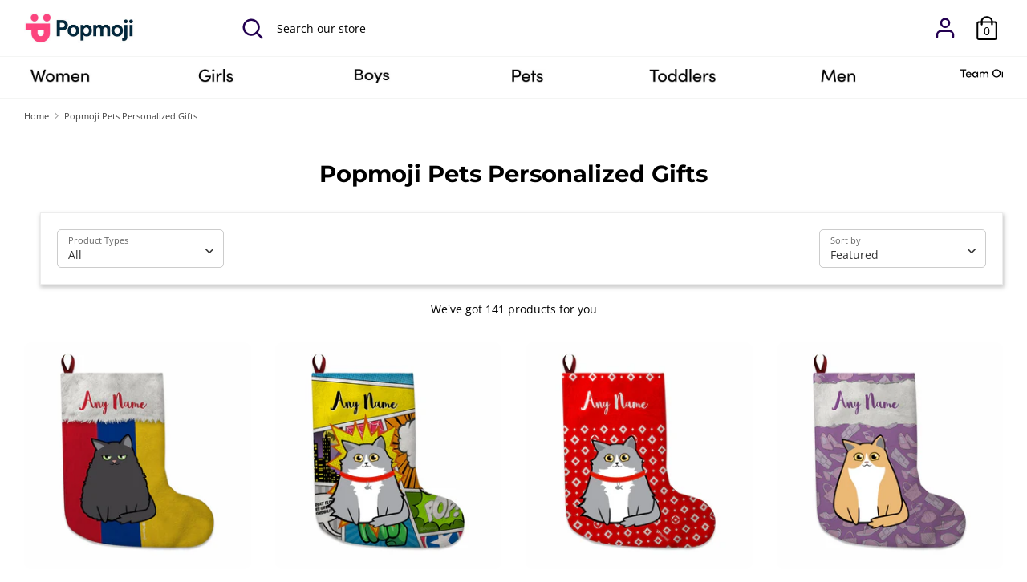

--- FILE ---
content_type: text/html; charset=utf-8
request_url: https://www.popmoji.com/collections/personalized-pet-gifts?page=3
body_size: 26363
content:
<!doctype html>
<html class="no-js supports-no-cookies" lang="en">
<head>
  <!-- Boost v1.1.5 -->
  <meta charset="utf-8">
  <meta http-equiv="X-UA-Compatible" content="IE=edge">
  <meta name="viewport" content="width=device-width,initial-scale=1">
  <meta name="theme-color" content="">
  
  <!-- SEOMINT March 2020 -->
  <meta name="ahrefs-site-verification" content="3dd2ac53780596e126b35b42f36465a4e11744ffc310ee773a4ae1db6d4df336">
  
  <link rel="canonical" href="https://www.popmoji.com/collections/personalized-pet-gifts?page=3">
  
  <script src="//cdn.jsdelivr.net/npm/axios/dist/axios.min.js"></script>
<script src="https://cdn.jsdelivr.net/gh/alpinejs/alpine@v2.8.2/dist/alpine.min.js" defer></script>
  <script src="//cdn.jsdelivr.net/npm/sweetalert2@10"></script>
  
    <link rel="shortcut icon" href="//www.popmoji.com/cdn/shop/files/PopmojiFavicon_32x32.png?v=1613640767" type="image/png">
  

  
  <title>
    Popmoji Pets Personalized Gifts
    
    
      &ndash; Page 3
    
    
      &ndash; Popmoji.com
    
  </title>

  


  




<meta property="og:site_name" content="Popmoji.com">
<meta property="og:url" content="https://www.popmoji.com/collections/personalized-pet-gifts?page=3">
<meta property="og:title" content="Popmoji Pets Personalized Gifts">
<meta property="og:type" content="product.group">
<meta property="og:description" content="Create amazing personalized avatars. Personalize fashion, accessories and gifts – All made with pride in the USA with Fast Delivery!">





<meta name="twitter:card" content="summary_large_image">
<meta name="twitter:title" content="Popmoji Pets Personalized Gifts">
<meta name="twitter:description" content="Create amazing personalized avatars. Personalize fashion, accessories and gifts – All made with pride in the USA with Fast Delivery!">

  
  <!-- Custom Options App  -->
    <script src="//d1liekpayvooaz.cloudfront.net/apps/customizery/customizery.js?shop=popmoji-us.myshopify.com"></script>

  <link href="//www.popmoji.com/cdn/shop/t/13/assets/theme.scss.css?v=4986802309629732211759331619" rel="stylesheet" type="text/css" media="all" />
  <link href="//www.popmoji.com/cdn/shop/t/13/assets/custom.scss.css?v=100115907726643304251759331609" rel="stylesheet" type="text/css" media="all" />

  <script>
    document.documentElement.className = document.documentElement.className.replace('no-js', 'js');

    window.theme = {
      strings: {
        addToCart: "Add to Cart",
        soldOut: "Sold Out",
        unavailable: "Unavailable"
      },
      moneyFormat: "${{amount}}",
      Currency: {
        shopCurrency: 'USD',
        defaultCurrency: 'GBP',
        default_money_with_currency_format: "${{amount}}",
        default_money_format: "${{amount}}"
      }
    };
  </script>
	<script src="https://polyfill-fastly.net/v3/polyfill.min.js?flags=gated&features=es2017%2Ces2016%2Ces2015%2Ces5%2Ces6%2Ces7%2CObject.keys" defer="defer"></script>
  

  <!--[if (gt IE 9)|!(IE)]><!--><script src="//www.popmoji.com/cdn/shop/t/13/assets/vendor.js?v=81069195180997433911626782660" defer="defer"></script><!--<![endif]-->
  <!--[if lt IE 9]><script src="//www.popmoji.com/cdn/shop/t/13/assets/vendor.js?v=81069195180997433911626782660"></script><![endif]-->

  <!--[if (gt IE 9)|!(IE)]><!--><script src="//www.popmoji.com/cdn/shop/t/13/assets/theme.js?v=35739254898893721531650880057" defer="defer"></script><!--<![endif]-->
  <!--[if lt IE 9]><script src="//www.popmoji.com/cdn/shop/t/13/assets/theme.js?v=35739254898893721531650880057"></script><![endif]-->

  

  
  <script src="//www.popmoji.com/cdn/shop/t/13/assets/storage.js?v=79547579563597161301626782657" defer="defer"></script>
  <script src="//www.popmoji.com/cdn/shop/t/13/assets/builder_config.js?v=175553465086683248881738963003" defer="defer"></script>
  <script src="//www.popmoji.com/cdn/shop/t/13/assets/character_storage.js?v=95596402308263038021667486524"></script>
  
  <script src="//www.popmoji.com/cdn/shop/t/13/assets/events.js?v=177644566651904375731626782607" defer="defer"></script>
  

  
  
  
  <script>window.performance && window.performance.mark && window.performance.mark('shopify.content_for_header.start');</script><meta id="shopify-digital-wallet" name="shopify-digital-wallet" content="/6788481114/digital_wallets/dialog">
<link rel="alternate" type="application/atom+xml" title="Feed" href="/collections/personalized-pet-gifts.atom" />
<link rel="prev" href="/collections/personalized-pet-gifts?page=2">
<link rel="alternate" type="application/json+oembed" href="https://www.popmoji.com/collections/personalized-pet-gifts.oembed?page=3">
<script async="async" src="/checkouts/internal/preloads.js?locale=en-US"></script>
<script id="shopify-features" type="application/json">{"accessToken":"75b2efaa0c7a2ba1e1ce0b6cc99e1530","betas":["rich-media-storefront-analytics"],"domain":"www.popmoji.com","predictiveSearch":true,"shopId":6788481114,"locale":"en"}</script>
<script>var Shopify = Shopify || {};
Shopify.shop = "popmoji-us.myshopify.com";
Shopify.locale = "en";
Shopify.currency = {"active":"USD","rate":"1.0"};
Shopify.country = "US";
Shopify.theme = {"name":"Popmoji LIVE 1.4.1 - Funfirst","id":120353390682,"schema_name":"Boost","schema_version":"1.1.5","theme_store_id":null,"role":"main"};
Shopify.theme.handle = "null";
Shopify.theme.style = {"id":null,"handle":null};
Shopify.cdnHost = "www.popmoji.com/cdn";
Shopify.routes = Shopify.routes || {};
Shopify.routes.root = "/";</script>
<script type="module">!function(o){(o.Shopify=o.Shopify||{}).modules=!0}(window);</script>
<script>!function(o){function n(){var o=[];function n(){o.push(Array.prototype.slice.apply(arguments))}return n.q=o,n}var t=o.Shopify=o.Shopify||{};t.loadFeatures=n(),t.autoloadFeatures=n()}(window);</script>
<script id="shop-js-analytics" type="application/json">{"pageType":"collection"}</script>
<script defer="defer" async type="module" src="//www.popmoji.com/cdn/shopifycloud/shop-js/modules/v2/client.init-shop-cart-sync_BT-GjEfc.en.esm.js"></script>
<script defer="defer" async type="module" src="//www.popmoji.com/cdn/shopifycloud/shop-js/modules/v2/chunk.common_D58fp_Oc.esm.js"></script>
<script defer="defer" async type="module" src="//www.popmoji.com/cdn/shopifycloud/shop-js/modules/v2/chunk.modal_xMitdFEc.esm.js"></script>
<script type="module">
  await import("//www.popmoji.com/cdn/shopifycloud/shop-js/modules/v2/client.init-shop-cart-sync_BT-GjEfc.en.esm.js");
await import("//www.popmoji.com/cdn/shopifycloud/shop-js/modules/v2/chunk.common_D58fp_Oc.esm.js");
await import("//www.popmoji.com/cdn/shopifycloud/shop-js/modules/v2/chunk.modal_xMitdFEc.esm.js");

  window.Shopify.SignInWithShop?.initShopCartSync?.({"fedCMEnabled":true,"windoidEnabled":true});

</script>
<script>(function() {
  var isLoaded = false;
  function asyncLoad() {
    if (isLoaded) return;
    isLoaded = true;
    var urls = ["\/\/d1liekpayvooaz.cloudfront.net\/apps\/customizery\/customizery.js?shop=popmoji-us.myshopify.com","https:\/\/intg.snapchat.com\/shopify\/shopify-scevent-init.js?id=5f7b2354-46fd-4707-a211-a375fe22f996\u0026shop=popmoji-us.myshopify.com","https:\/\/static.klaviyo.com\/onsite\/js\/klaviyo.js?company_id=XVamgs\u0026shop=popmoji-us.myshopify.com","https:\/\/chimpstatic.com\/mcjs-connected\/js\/users\/45ee8975586f3b1aa0fcd4200\/b30d6bbf2deb91d338e3ac98c.js?shop=popmoji-us.myshopify.com","https:\/\/static.klaviyo.com\/onsite\/js\/XVamgs\/klaviyo.js?company_id=XVamgs\u0026shop=popmoji-us.myshopify.com"];
    for (var i = 0; i < urls.length; i++) {
      var s = document.createElement('script');
      s.type = 'text/javascript';
      s.async = true;
      s.src = urls[i];
      var x = document.getElementsByTagName('script')[0];
      x.parentNode.insertBefore(s, x);
    }
  };
  if(window.attachEvent) {
    window.attachEvent('onload', asyncLoad);
  } else {
    window.addEventListener('load', asyncLoad, false);
  }
})();</script>
<script id="__st">var __st={"a":6788481114,"offset":0,"reqid":"9507cc77-43a7-4145-bd7f-1e87b57906f5-1769395983","pageurl":"www.popmoji.com\/collections\/personalized-pet-gifts?page=3","u":"0048c6b5ad8d","p":"collection","rtyp":"collection","rid":260974870618};</script>
<script>window.ShopifyPaypalV4VisibilityTracking = true;</script>
<script id="captcha-bootstrap">!function(){'use strict';const t='contact',e='account',n='new_comment',o=[[t,t],['blogs',n],['comments',n],[t,'customer']],c=[[e,'customer_login'],[e,'guest_login'],[e,'recover_customer_password'],[e,'create_customer']],r=t=>t.map((([t,e])=>`form[action*='/${t}']:not([data-nocaptcha='true']) input[name='form_type'][value='${e}']`)).join(','),a=t=>()=>t?[...document.querySelectorAll(t)].map((t=>t.form)):[];function s(){const t=[...o],e=r(t);return a(e)}const i='password',u='form_key',d=['recaptcha-v3-token','g-recaptcha-response','h-captcha-response',i],f=()=>{try{return window.sessionStorage}catch{return}},m='__shopify_v',_=t=>t.elements[u];function p(t,e,n=!1){try{const o=window.sessionStorage,c=JSON.parse(o.getItem(e)),{data:r}=function(t){const{data:e,action:n}=t;return t[m]||n?{data:e,action:n}:{data:t,action:n}}(c);for(const[e,n]of Object.entries(r))t.elements[e]&&(t.elements[e].value=n);n&&o.removeItem(e)}catch(o){console.error('form repopulation failed',{error:o})}}const l='form_type',E='cptcha';function T(t){t.dataset[E]=!0}const w=window,h=w.document,L='Shopify',v='ce_forms',y='captcha';let A=!1;((t,e)=>{const n=(g='f06e6c50-85a8-45c8-87d0-21a2b65856fe',I='https://cdn.shopify.com/shopifycloud/storefront-forms-hcaptcha/ce_storefront_forms_captcha_hcaptcha.v1.5.2.iife.js',D={infoText:'Protected by hCaptcha',privacyText:'Privacy',termsText:'Terms'},(t,e,n)=>{const o=w[L][v],c=o.bindForm;if(c)return c(t,g,e,D).then(n);var r;o.q.push([[t,g,e,D],n]),r=I,A||(h.body.append(Object.assign(h.createElement('script'),{id:'captcha-provider',async:!0,src:r})),A=!0)});var g,I,D;w[L]=w[L]||{},w[L][v]=w[L][v]||{},w[L][v].q=[],w[L][y]=w[L][y]||{},w[L][y].protect=function(t,e){n(t,void 0,e),T(t)},Object.freeze(w[L][y]),function(t,e,n,w,h,L){const[v,y,A,g]=function(t,e,n){const i=e?o:[],u=t?c:[],d=[...i,...u],f=r(d),m=r(i),_=r(d.filter((([t,e])=>n.includes(e))));return[a(f),a(m),a(_),s()]}(w,h,L),I=t=>{const e=t.target;return e instanceof HTMLFormElement?e:e&&e.form},D=t=>v().includes(t);t.addEventListener('submit',(t=>{const e=I(t);if(!e)return;const n=D(e)&&!e.dataset.hcaptchaBound&&!e.dataset.recaptchaBound,o=_(e),c=g().includes(e)&&(!o||!o.value);(n||c)&&t.preventDefault(),c&&!n&&(function(t){try{if(!f())return;!function(t){const e=f();if(!e)return;const n=_(t);if(!n)return;const o=n.value;o&&e.removeItem(o)}(t);const e=Array.from(Array(32),(()=>Math.random().toString(36)[2])).join('');!function(t,e){_(t)||t.append(Object.assign(document.createElement('input'),{type:'hidden',name:u})),t.elements[u].value=e}(t,e),function(t,e){const n=f();if(!n)return;const o=[...t.querySelectorAll(`input[type='${i}']`)].map((({name:t})=>t)),c=[...d,...o],r={};for(const[a,s]of new FormData(t).entries())c.includes(a)||(r[a]=s);n.setItem(e,JSON.stringify({[m]:1,action:t.action,data:r}))}(t,e)}catch(e){console.error('failed to persist form',e)}}(e),e.submit())}));const S=(t,e)=>{t&&!t.dataset[E]&&(n(t,e.some((e=>e===t))),T(t))};for(const o of['focusin','change'])t.addEventListener(o,(t=>{const e=I(t);D(e)&&S(e,y())}));const B=e.get('form_key'),M=e.get(l),P=B&&M;t.addEventListener('DOMContentLoaded',(()=>{const t=y();if(P)for(const e of t)e.elements[l].value===M&&p(e,B);[...new Set([...A(),...v().filter((t=>'true'===t.dataset.shopifyCaptcha))])].forEach((e=>S(e,t)))}))}(h,new URLSearchParams(w.location.search),n,t,e,['guest_login'])})(!0,!0)}();</script>
<script integrity="sha256-4kQ18oKyAcykRKYeNunJcIwy7WH5gtpwJnB7kiuLZ1E=" data-source-attribution="shopify.loadfeatures" defer="defer" src="//www.popmoji.com/cdn/shopifycloud/storefront/assets/storefront/load_feature-a0a9edcb.js" crossorigin="anonymous"></script>
<script data-source-attribution="shopify.dynamic_checkout.dynamic.init">var Shopify=Shopify||{};Shopify.PaymentButton=Shopify.PaymentButton||{isStorefrontPortableWallets:!0,init:function(){window.Shopify.PaymentButton.init=function(){};var t=document.createElement("script");t.src="https://www.popmoji.com/cdn/shopifycloud/portable-wallets/latest/portable-wallets.en.js",t.type="module",document.head.appendChild(t)}};
</script>
<script data-source-attribution="shopify.dynamic_checkout.buyer_consent">
  function portableWalletsHideBuyerConsent(e){var t=document.getElementById("shopify-buyer-consent"),n=document.getElementById("shopify-subscription-policy-button");t&&n&&(t.classList.add("hidden"),t.setAttribute("aria-hidden","true"),n.removeEventListener("click",e))}function portableWalletsShowBuyerConsent(e){var t=document.getElementById("shopify-buyer-consent"),n=document.getElementById("shopify-subscription-policy-button");t&&n&&(t.classList.remove("hidden"),t.removeAttribute("aria-hidden"),n.addEventListener("click",e))}window.Shopify?.PaymentButton&&(window.Shopify.PaymentButton.hideBuyerConsent=portableWalletsHideBuyerConsent,window.Shopify.PaymentButton.showBuyerConsent=portableWalletsShowBuyerConsent);
</script>
<script data-source-attribution="shopify.dynamic_checkout.cart.bootstrap">document.addEventListener("DOMContentLoaded",(function(){function t(){return document.querySelector("shopify-accelerated-checkout-cart, shopify-accelerated-checkout")}if(t())Shopify.PaymentButton.init();else{new MutationObserver((function(e,n){t()&&(Shopify.PaymentButton.init(),n.disconnect())})).observe(document.body,{childList:!0,subtree:!0})}}));
</script>

<script>window.performance && window.performance.mark && window.performance.mark('shopify.content_for_header.end');</script>

<!-- "snippets/pagefly-header.liquid" was not rendered, the associated app was uninstalled -->
 
<!-- "snippets/pagefly-header.liquid" was not rendered, the associated app was uninstalled -->
  
  
	<script src="//cdnjs.cloudflare.com/ajax/libs/jquery/3.5.1/jquery.min.js" integrity="sha512-bLT0Qm9VnAYZDflyKcBaQ2gg0hSYNQrJ8RilYldYQ1FxQYoCLtUjuuRuZo+fjqhx/qtq/1itJ0C2ejDxltZVFg==" crossorigin="anonymous"></script>
  
	<!-- Klaviyo Tracking -->
    <script type="application/javascript" async src="https://static.klaviyo.com/onsite/js/klaviyo.js?company_id=XVamgs"></script>

  <!-- Start Printess theme.liquid header block -->
  
  <script src="//www.popmoji.com/cdn/shop/t/13/assets/printessEditor.js?v=62156264478732826401738756674" defer="defer"></script>
  <script src="//www.popmoji.com/cdn/shop/t/13/assets/printessShopify.js?v=34189755578487192171738756701" defer="defer"></script>
  <link href="//www.popmoji.com/cdn/shop/t/13/assets/printesseditor.css?v=11838465005187622971738756725" rel="stylesheet" type="text/css" media="all" />
  <!-- End Printess theme.liquid header block -->



<meta property="og:image" content="https://cdn.shopify.com/s/files/1/0067/8848/1114/files/popmojilogo_crop.png?height=628&pad_color=fff&v=1613614108&width=1200" />
<meta property="og:image:secure_url" content="https://cdn.shopify.com/s/files/1/0067/8848/1114/files/popmojilogo_crop.png?height=628&pad_color=fff&v=1613614108&width=1200" />
<meta property="og:image:width" content="1200" />
<meta property="og:image:height" content="628" />
<link href="https://monorail-edge.shopifysvc.com" rel="dns-prefetch">
<script>(function(){if ("sendBeacon" in navigator && "performance" in window) {try {var session_token_from_headers = performance.getEntriesByType('navigation')[0].serverTiming.find(x => x.name == '_s').description;} catch {var session_token_from_headers = undefined;}var session_cookie_matches = document.cookie.match(/_shopify_s=([^;]*)/);var session_token_from_cookie = session_cookie_matches && session_cookie_matches.length === 2 ? session_cookie_matches[1] : "";var session_token = session_token_from_headers || session_token_from_cookie || "";function handle_abandonment_event(e) {var entries = performance.getEntries().filter(function(entry) {return /monorail-edge.shopifysvc.com/.test(entry.name);});if (!window.abandonment_tracked && entries.length === 0) {window.abandonment_tracked = true;var currentMs = Date.now();var navigation_start = performance.timing.navigationStart;var payload = {shop_id: 6788481114,url: window.location.href,navigation_start,duration: currentMs - navigation_start,session_token,page_type: "collection"};window.navigator.sendBeacon("https://monorail-edge.shopifysvc.com/v1/produce", JSON.stringify({schema_id: "online_store_buyer_site_abandonment/1.1",payload: payload,metadata: {event_created_at_ms: currentMs,event_sent_at_ms: currentMs}}));}}window.addEventListener('pagehide', handle_abandonment_event);}}());</script>
<script id="web-pixels-manager-setup">(function e(e,d,r,n,o){if(void 0===o&&(o={}),!Boolean(null===(a=null===(i=window.Shopify)||void 0===i?void 0:i.analytics)||void 0===a?void 0:a.replayQueue)){var i,a;window.Shopify=window.Shopify||{};var t=window.Shopify;t.analytics=t.analytics||{};var s=t.analytics;s.replayQueue=[],s.publish=function(e,d,r){return s.replayQueue.push([e,d,r]),!0};try{self.performance.mark("wpm:start")}catch(e){}var l=function(){var e={modern:/Edge?\/(1{2}[4-9]|1[2-9]\d|[2-9]\d{2}|\d{4,})\.\d+(\.\d+|)|Firefox\/(1{2}[4-9]|1[2-9]\d|[2-9]\d{2}|\d{4,})\.\d+(\.\d+|)|Chrom(ium|e)\/(9{2}|\d{3,})\.\d+(\.\d+|)|(Maci|X1{2}).+ Version\/(15\.\d+|(1[6-9]|[2-9]\d|\d{3,})\.\d+)([,.]\d+|)( \(\w+\)|)( Mobile\/\w+|) Safari\/|Chrome.+OPR\/(9{2}|\d{3,})\.\d+\.\d+|(CPU[ +]OS|iPhone[ +]OS|CPU[ +]iPhone|CPU IPhone OS|CPU iPad OS)[ +]+(15[._]\d+|(1[6-9]|[2-9]\d|\d{3,})[._]\d+)([._]\d+|)|Android:?[ /-](13[3-9]|1[4-9]\d|[2-9]\d{2}|\d{4,})(\.\d+|)(\.\d+|)|Android.+Firefox\/(13[5-9]|1[4-9]\d|[2-9]\d{2}|\d{4,})\.\d+(\.\d+|)|Android.+Chrom(ium|e)\/(13[3-9]|1[4-9]\d|[2-9]\d{2}|\d{4,})\.\d+(\.\d+|)|SamsungBrowser\/([2-9]\d|\d{3,})\.\d+/,legacy:/Edge?\/(1[6-9]|[2-9]\d|\d{3,})\.\d+(\.\d+|)|Firefox\/(5[4-9]|[6-9]\d|\d{3,})\.\d+(\.\d+|)|Chrom(ium|e)\/(5[1-9]|[6-9]\d|\d{3,})\.\d+(\.\d+|)([\d.]+$|.*Safari\/(?![\d.]+ Edge\/[\d.]+$))|(Maci|X1{2}).+ Version\/(10\.\d+|(1[1-9]|[2-9]\d|\d{3,})\.\d+)([,.]\d+|)( \(\w+\)|)( Mobile\/\w+|) Safari\/|Chrome.+OPR\/(3[89]|[4-9]\d|\d{3,})\.\d+\.\d+|(CPU[ +]OS|iPhone[ +]OS|CPU[ +]iPhone|CPU IPhone OS|CPU iPad OS)[ +]+(10[._]\d+|(1[1-9]|[2-9]\d|\d{3,})[._]\d+)([._]\d+|)|Android:?[ /-](13[3-9]|1[4-9]\d|[2-9]\d{2}|\d{4,})(\.\d+|)(\.\d+|)|Mobile Safari.+OPR\/([89]\d|\d{3,})\.\d+\.\d+|Android.+Firefox\/(13[5-9]|1[4-9]\d|[2-9]\d{2}|\d{4,})\.\d+(\.\d+|)|Android.+Chrom(ium|e)\/(13[3-9]|1[4-9]\d|[2-9]\d{2}|\d{4,})\.\d+(\.\d+|)|Android.+(UC? ?Browser|UCWEB|U3)[ /]?(15\.([5-9]|\d{2,})|(1[6-9]|[2-9]\d|\d{3,})\.\d+)\.\d+|SamsungBrowser\/(5\.\d+|([6-9]|\d{2,})\.\d+)|Android.+MQ{2}Browser\/(14(\.(9|\d{2,})|)|(1[5-9]|[2-9]\d|\d{3,})(\.\d+|))(\.\d+|)|K[Aa][Ii]OS\/(3\.\d+|([4-9]|\d{2,})\.\d+)(\.\d+|)/},d=e.modern,r=e.legacy,n=navigator.userAgent;return n.match(d)?"modern":n.match(r)?"legacy":"unknown"}(),u="modern"===l?"modern":"legacy",c=(null!=n?n:{modern:"",legacy:""})[u],f=function(e){return[e.baseUrl,"/wpm","/b",e.hashVersion,"modern"===e.buildTarget?"m":"l",".js"].join("")}({baseUrl:d,hashVersion:r,buildTarget:u}),m=function(e){var d=e.version,r=e.bundleTarget,n=e.surface,o=e.pageUrl,i=e.monorailEndpoint;return{emit:function(e){var a=e.status,t=e.errorMsg,s=(new Date).getTime(),l=JSON.stringify({metadata:{event_sent_at_ms:s},events:[{schema_id:"web_pixels_manager_load/3.1",payload:{version:d,bundle_target:r,page_url:o,status:a,surface:n,error_msg:t},metadata:{event_created_at_ms:s}}]});if(!i)return console&&console.warn&&console.warn("[Web Pixels Manager] No Monorail endpoint provided, skipping logging."),!1;try{return self.navigator.sendBeacon.bind(self.navigator)(i,l)}catch(e){}var u=new XMLHttpRequest;try{return u.open("POST",i,!0),u.setRequestHeader("Content-Type","text/plain"),u.send(l),!0}catch(e){return console&&console.warn&&console.warn("[Web Pixels Manager] Got an unhandled error while logging to Monorail."),!1}}}}({version:r,bundleTarget:l,surface:e.surface,pageUrl:self.location.href,monorailEndpoint:e.monorailEndpoint});try{o.browserTarget=l,function(e){var d=e.src,r=e.async,n=void 0===r||r,o=e.onload,i=e.onerror,a=e.sri,t=e.scriptDataAttributes,s=void 0===t?{}:t,l=document.createElement("script"),u=document.querySelector("head"),c=document.querySelector("body");if(l.async=n,l.src=d,a&&(l.integrity=a,l.crossOrigin="anonymous"),s)for(var f in s)if(Object.prototype.hasOwnProperty.call(s,f))try{l.dataset[f]=s[f]}catch(e){}if(o&&l.addEventListener("load",o),i&&l.addEventListener("error",i),u)u.appendChild(l);else{if(!c)throw new Error("Did not find a head or body element to append the script");c.appendChild(l)}}({src:f,async:!0,onload:function(){if(!function(){var e,d;return Boolean(null===(d=null===(e=window.Shopify)||void 0===e?void 0:e.analytics)||void 0===d?void 0:d.initialized)}()){var d=window.webPixelsManager.init(e)||void 0;if(d){var r=window.Shopify.analytics;r.replayQueue.forEach((function(e){var r=e[0],n=e[1],o=e[2];d.publishCustomEvent(r,n,o)})),r.replayQueue=[],r.publish=d.publishCustomEvent,r.visitor=d.visitor,r.initialized=!0}}},onerror:function(){return m.emit({status:"failed",errorMsg:"".concat(f," has failed to load")})},sri:function(e){var d=/^sha384-[A-Za-z0-9+/=]+$/;return"string"==typeof e&&d.test(e)}(c)?c:"",scriptDataAttributes:o}),m.emit({status:"loading"})}catch(e){m.emit({status:"failed",errorMsg:(null==e?void 0:e.message)||"Unknown error"})}}})({shopId: 6788481114,storefrontBaseUrl: "https://www.popmoji.com",extensionsBaseUrl: "https://extensions.shopifycdn.com/cdn/shopifycloud/web-pixels-manager",monorailEndpoint: "https://monorail-edge.shopifysvc.com/unstable/produce_batch",surface: "storefront-renderer",enabledBetaFlags: ["2dca8a86"],webPixelsConfigList: [{"id":"307101786","configuration":"{\"config\":\"{\\\"pixel_id\\\":\\\"G-10TFRFL2CS\\\",\\\"gtag_events\\\":[{\\\"type\\\":\\\"purchase\\\",\\\"action_label\\\":\\\"G-10TFRFL2CS\\\"},{\\\"type\\\":\\\"page_view\\\",\\\"action_label\\\":\\\"G-10TFRFL2CS\\\"},{\\\"type\\\":\\\"view_item\\\",\\\"action_label\\\":\\\"G-10TFRFL2CS\\\"},{\\\"type\\\":\\\"search\\\",\\\"action_label\\\":\\\"G-10TFRFL2CS\\\"},{\\\"type\\\":\\\"add_to_cart\\\",\\\"action_label\\\":\\\"G-10TFRFL2CS\\\"},{\\\"type\\\":\\\"begin_checkout\\\",\\\"action_label\\\":\\\"G-10TFRFL2CS\\\"},{\\\"type\\\":\\\"add_payment_info\\\",\\\"action_label\\\":\\\"G-10TFRFL2CS\\\"}],\\\"enable_monitoring_mode\\\":false}\"}","eventPayloadVersion":"v1","runtimeContext":"OPEN","scriptVersion":"b2a88bafab3e21179ed38636efcd8a93","type":"APP","apiClientId":1780363,"privacyPurposes":[],"dataSharingAdjustments":{"protectedCustomerApprovalScopes":["read_customer_address","read_customer_email","read_customer_name","read_customer_personal_data","read_customer_phone"]}},{"id":"93454426","configuration":"{\"pixel_id\":\"1075665835958785\",\"pixel_type\":\"facebook_pixel\",\"metaapp_system_user_token\":\"-\"}","eventPayloadVersion":"v1","runtimeContext":"OPEN","scriptVersion":"ca16bc87fe92b6042fbaa3acc2fbdaa6","type":"APP","apiClientId":2329312,"privacyPurposes":["ANALYTICS","MARKETING","SALE_OF_DATA"],"dataSharingAdjustments":{"protectedCustomerApprovalScopes":["read_customer_address","read_customer_email","read_customer_name","read_customer_personal_data","read_customer_phone"]}},{"id":"38076506","configuration":"{\"tagID\":\"2612521038470\"}","eventPayloadVersion":"v1","runtimeContext":"STRICT","scriptVersion":"18031546ee651571ed29edbe71a3550b","type":"APP","apiClientId":3009811,"privacyPurposes":["ANALYTICS","MARKETING","SALE_OF_DATA"],"dataSharingAdjustments":{"protectedCustomerApprovalScopes":["read_customer_address","read_customer_email","read_customer_name","read_customer_personal_data","read_customer_phone"]}},{"id":"1966170","configuration":"{\"pixelId\":\"5f7b2354-46fd-4707-a211-a375fe22f996\"}","eventPayloadVersion":"v1","runtimeContext":"STRICT","scriptVersion":"c119f01612c13b62ab52809eb08154bb","type":"APP","apiClientId":2556259,"privacyPurposes":["ANALYTICS","MARKETING","SALE_OF_DATA"],"dataSharingAdjustments":{"protectedCustomerApprovalScopes":["read_customer_address","read_customer_email","read_customer_name","read_customer_personal_data","read_customer_phone"]}},{"id":"shopify-app-pixel","configuration":"{}","eventPayloadVersion":"v1","runtimeContext":"STRICT","scriptVersion":"0450","apiClientId":"shopify-pixel","type":"APP","privacyPurposes":["ANALYTICS","MARKETING"]},{"id":"shopify-custom-pixel","eventPayloadVersion":"v1","runtimeContext":"LAX","scriptVersion":"0450","apiClientId":"shopify-pixel","type":"CUSTOM","privacyPurposes":["ANALYTICS","MARKETING"]}],isMerchantRequest: false,initData: {"shop":{"name":"Popmoji.com","paymentSettings":{"currencyCode":"USD"},"myshopifyDomain":"popmoji-us.myshopify.com","countryCode":"US","storefrontUrl":"https:\/\/www.popmoji.com"},"customer":null,"cart":null,"checkout":null,"productVariants":[],"purchasingCompany":null},},"https://www.popmoji.com/cdn","fcfee988w5aeb613cpc8e4bc33m6693e112",{"modern":"","legacy":""},{"shopId":"6788481114","storefrontBaseUrl":"https:\/\/www.popmoji.com","extensionBaseUrl":"https:\/\/extensions.shopifycdn.com\/cdn\/shopifycloud\/web-pixels-manager","surface":"storefront-renderer","enabledBetaFlags":"[\"2dca8a86\"]","isMerchantRequest":"false","hashVersion":"fcfee988w5aeb613cpc8e4bc33m6693e112","publish":"custom","events":"[[\"page_viewed\",{}],[\"collection_viewed\",{\"collection\":{\"id\":\"260974870618\",\"title\":\"Popmoji Pets Personalized Gifts\",\"productVariants\":[{\"price\":{\"amount\":26.99,\"currencyCode\":\"USD\"},\"product\":{\"title\":\"Cats Personalized Christmas Stocking - Columbian Flag\",\"vendor\":\"MWW\",\"id\":\"6659553820762\",\"untranslatedTitle\":\"Cats Personalized Christmas Stocking - Columbian Flag\",\"url\":\"\/products\/cats-personalized-christmas-stocking-columbian-flag\",\"type\":\"Xmas Stocking\"},\"id\":\"39653255217242\",\"image\":{\"src\":\"\/\/www.popmoji.com\/cdn\/shop\/products\/cat-stocking-colombia-flag-1.jpg?v=1636733203\"},\"sku\":\"TFCB75304\",\"title\":\"Default Title\",\"untranslatedTitle\":\"Default Title\"},{\"price\":{\"amount\":26.99,\"currencyCode\":\"USD\"},\"product\":{\"title\":\"Cats Personalized Christmas Stocking - Comic Book\",\"vendor\":\"MWW\",\"id\":\"6659553525850\",\"untranslatedTitle\":\"Cats Personalized Christmas Stocking - Comic Book\",\"url\":\"\/products\/cats-personalized-christmas-stocking-comic-book\",\"type\":\"Xmas Stocking\"},\"id\":\"39653254856794\",\"image\":{\"src\":\"\/\/www.popmoji.com\/cdn\/shop\/products\/cat-stocking-comic-2.jpg?v=1636733203\"},\"sku\":\"TFCB75262\",\"title\":\"Default Title\",\"untranslatedTitle\":\"Default Title\"},{\"price\":{\"amount\":26.99,\"currencyCode\":\"USD\"},\"product\":{\"title\":\"Cats Personalized Christmas Stocking - Diamonds Pattern\",\"vendor\":\"MWW\",\"id\":\"6659559817306\",\"untranslatedTitle\":\"Cats Personalized Christmas Stocking - Diamonds Pattern\",\"url\":\"\/products\/cats-personalized-christmas-stocking-diamonds-pattern\",\"type\":\"Xmas Stocking\"},\"id\":\"39653261148250\",\"image\":{\"src\":\"\/\/www.popmoji.com\/cdn\/shop\/products\/cat-stocking-supreme-2.jpg?v=1636733210\"},\"sku\":\"TFCB75458\",\"title\":\"Default Title\",\"untranslatedTitle\":\"Default Title\"},{\"price\":{\"amount\":26.99,\"currencyCode\":\"USD\"},\"product\":{\"title\":\"Cats Personalized Christmas Stocking - Fashionista\",\"vendor\":\"MWW\",\"id\":\"6659553493082\",\"untranslatedTitle\":\"Cats Personalized Christmas Stocking - Fashionista\",\"url\":\"\/products\/cats-personalized-christmas-stocking-fashionista\",\"type\":\"Xmas Stocking\"},\"id\":\"39653254889562\",\"image\":{\"src\":\"\/\/www.popmoji.com\/cdn\/shop\/products\/cat-stocking-fashionista-1.jpg?v=1636733203\"},\"sku\":\"TFCB75269\",\"title\":\"Default Title\",\"untranslatedTitle\":\"Default Title\"},{\"price\":{\"amount\":26.99,\"currencyCode\":\"USD\"},\"product\":{\"title\":\"Cats Personalized Christmas Stocking - Galaxy Glitter\",\"vendor\":\"MWW\",\"id\":\"6659556933722\",\"untranslatedTitle\":\"Cats Personalized Christmas Stocking - Galaxy Glitter\",\"url\":\"\/products\/cats-personalized-christmas-stocking-galaxy-glitter\",\"type\":\"Xmas Stocking\"},\"id\":\"39653258166362\",\"image\":{\"src\":\"\/\/www.popmoji.com\/cdn\/shop\/products\/cat-stocking-galaxy-glitter-fur-1.jpg?v=1636733207\"},\"sku\":\"TFCB75381\",\"title\":\"Default Title\",\"untranslatedTitle\":\"Default Title\"},{\"price\":{\"amount\":26.99,\"currencyCode\":\"USD\"},\"product\":{\"title\":\"Cats Personalized Christmas Stocking - Green Glitter\",\"vendor\":\"MWW\",\"id\":\"6659556540506\",\"untranslatedTitle\":\"Cats Personalized Christmas Stocking - Green Glitter\",\"url\":\"\/products\/cats-personalized-christmas-stocking-green-glitter\",\"type\":\"Xmas Stocking\"},\"id\":\"39653257805914\",\"image\":{\"src\":\"\/\/www.popmoji.com\/cdn\/shop\/products\/cat-stocking-green-glitter-1.jpg?v=1636733207\"},\"sku\":\"TFCB75388\",\"title\":\"Default Title\",\"untranslatedTitle\":\"Default Title\"},{\"price\":{\"amount\":26.99,\"currencyCode\":\"USD\"},\"product\":{\"title\":\"Cats Personalized Christmas Stocking - Hawaiian Flag\",\"vendor\":\"MWW\",\"id\":\"6659553919066\",\"untranslatedTitle\":\"Cats Personalized Christmas Stocking - Hawaiian Flag\",\"url\":\"\/products\/cats-personalized-christmas-stocking-hawaiian-flag\",\"type\":\"Xmas Stocking\"},\"id\":\"39653255315546\",\"image\":{\"src\":\"\/\/www.popmoji.com\/cdn\/shop\/products\/cat-stocking-hawaii-flag-1.jpg?v=1636733204\"},\"sku\":\"TFCB75311\",\"title\":\"Default Title\",\"untranslatedTitle\":\"Default Title\"},{\"price\":{\"amount\":26.99,\"currencyCode\":\"USD\"},\"product\":{\"title\":\"Cats Personalized Christmas Stocking - Jamaican Flag\",\"vendor\":\"MWW\",\"id\":\"6659554181210\",\"untranslatedTitle\":\"Cats Personalized Christmas Stocking - Jamaican Flag\",\"url\":\"\/products\/cats-personalized-christmas-stocking-jamaican-flag\",\"type\":\"Xmas Stocking\"},\"id\":\"39653255544922\",\"image\":{\"src\":\"\/\/www.popmoji.com\/cdn\/shop\/products\/cat-stocking-jamaica-flag-1.jpg?v=1636733204\"},\"sku\":\"TFCB75318\",\"title\":\"Default Title\",\"untranslatedTitle\":\"Default Title\"},{\"price\":{\"amount\":26.99,\"currencyCode\":\"USD\"},\"product\":{\"title\":\"Cats Personalized Christmas Stocking - Light Blue Glitter\",\"vendor\":\"MWW\",\"id\":\"6659557523546\",\"untranslatedTitle\":\"Cats Personalized Christmas Stocking - Light Blue Glitter\",\"url\":\"\/products\/cats-personalized-christmas-stocking-light-blue-glitter\",\"type\":\"Xmas Stocking\"},\"id\":\"39653258756186\",\"image\":{\"src\":\"\/\/www.popmoji.com\/cdn\/shop\/products\/cat-stocking-light-blue-glitter-2.jpg?v=1636733207\"},\"sku\":\"TFCB75395\",\"title\":\"Default Title\",\"untranslatedTitle\":\"Default Title\"},{\"price\":{\"amount\":26.99,\"currencyCode\":\"USD\"},\"product\":{\"title\":\"Cats Personalized Christmas Stocking - Mexican Flag\",\"vendor\":\"MWW\",\"id\":\"6659554082906\",\"untranslatedTitle\":\"Cats Personalized Christmas Stocking - Mexican Flag\",\"url\":\"\/products\/cats-personalized-christmas-stocking-mexican-flag\",\"type\":\"Xmas Stocking\"},\"id\":\"39653255479386\",\"image\":{\"src\":\"\/\/www.popmoji.com\/cdn\/shop\/products\/cat-stocking-mexico-flag-2.jpg?v=1636733204\"},\"sku\":\"TFCB75325\",\"title\":\"Default Title\",\"untranslatedTitle\":\"Default Title\"},{\"price\":{\"amount\":26.99,\"currencyCode\":\"USD\"},\"product\":{\"title\":\"Dogs Personalized Christmas Stocking - Polka Dots\",\"vendor\":\"MWW\",\"id\":\"6659559620698\",\"untranslatedTitle\":\"Dogs Personalized Christmas Stocking - Polka Dots\",\"url\":\"\/products\/dogs-personalized-christmas-stocking-polka-dots\",\"type\":\"Xmas Stocking\"},\"id\":\"39653260984410\",\"image\":{\"src\":\"\/\/www.popmoji.com\/cdn\/shop\/products\/dog-stocking-polka-dot-2.jpg?v=1636733210\"},\"sku\":\"TFCB75447\",\"title\":\"Default Title\",\"untranslatedTitle\":\"Default Title\"},{\"price\":{\"amount\":26.99,\"currencyCode\":\"USD\"},\"product\":{\"title\":\"Cats Personalized Christmas Stocking - Peruvian Flag\",\"vendor\":\"MWW\",\"id\":\"6659554345050\",\"untranslatedTitle\":\"Cats Personalized Christmas Stocking - Peruvian Flag\",\"url\":\"\/products\/cats-personalized-christmas-stocking-peruvian-flag\",\"type\":\"Xmas Stocking\"},\"id\":\"39653255741530\",\"image\":{\"src\":\"\/\/www.popmoji.com\/cdn\/shop\/products\/cat-stocking-peru-flag-1.jpg?v=1636733204\"},\"sku\":\"TFCB75332\",\"title\":\"Default Title\",\"untranslatedTitle\":\"Default Title\"},{\"price\":{\"amount\":26.99,\"currencyCode\":\"USD\"},\"product\":{\"title\":\"Cats Personalized Christmas Stocking - Pink Glitter\",\"vendor\":\"MWW\",\"id\":\"6659557949530\",\"untranslatedTitle\":\"Cats Personalized Christmas Stocking - Pink Glitter\",\"url\":\"\/products\/cats-personalized-christmas-stocking-pink-glitter\",\"type\":\"Xmas Stocking\"},\"id\":\"39653259280474\",\"image\":{\"src\":\"\/\/www.popmoji.com\/cdn\/shop\/products\/cat-stocking-pink-glitter-1.jpg?v=1636733208\"},\"sku\":\"TFCB75402\",\"title\":\"Default Title\",\"untranslatedTitle\":\"Default Title\"},{\"price\":{\"amount\":26.99,\"currencyCode\":\"USD\"},\"product\":{\"title\":\"Dogs Personalized Christmas Stocking - Puerto Rican Flag\",\"vendor\":\"MWW\",\"id\":\"6659554672730\",\"untranslatedTitle\":\"Dogs Personalized Christmas Stocking - Puerto Rican Flag\",\"url\":\"\/products\/dogs-personalized-christmas-stocking-puerto-rican-flag\",\"type\":\"Xmas Stocking\"},\"id\":\"39653256036442\",\"image\":{\"src\":\"\/\/www.popmoji.com\/cdn\/shop\/products\/dog-stocking-puerto-rico-flag-1.jpg?v=1636733205\"},\"sku\":\"TFCB75342\",\"title\":\"Default Title\",\"untranslatedTitle\":\"Default Title\"},{\"price\":{\"amount\":26.99,\"currencyCode\":\"USD\"},\"product\":{\"title\":\"Cats Personalized Christmas Stocking - Pink Jute\",\"vendor\":\"MWW\",\"id\":\"6659559129178\",\"untranslatedTitle\":\"Cats Personalized Christmas Stocking - Pink Jute\",\"url\":\"\/products\/cats-personalized-christmas-stocking-pink-jute\",\"type\":\"Xmas Stocking\"},\"id\":\"39653260558426\",\"image\":{\"src\":\"\/\/www.popmoji.com\/cdn\/shop\/products\/cat-stocking-pink-jute-snow-flakes-1.jpg?v=1636733209\"},\"sku\":\"TFCB75430\",\"title\":\"Default Title\",\"untranslatedTitle\":\"Default Title\"},{\"price\":{\"amount\":26.99,\"currencyCode\":\"USD\"},\"product\":{\"title\":\"Dogs Personalized Christmas Stocking - Rainbow\",\"vendor\":\"MWW\",\"id\":\"6659555131482\",\"untranslatedTitle\":\"Dogs Personalized Christmas Stocking - Rainbow\",\"url\":\"\/products\/dogs-personalized-christmas-stocking-rainbow\",\"type\":\"Xmas Stocking\"},\"id\":\"39653256429658\",\"image\":{\"src\":\"\/\/www.popmoji.com\/cdn\/shop\/products\/dog-stocking-rainbow-1.jpg?v=1636733205\"},\"sku\":\"TFCB75363\",\"title\":\"Default Title\",\"untranslatedTitle\":\"Default Title\"},{\"price\":{\"amount\":26.99,\"currencyCode\":\"USD\"},\"product\":{\"title\":\"Dogs Personalized Christmas Stocking - Red Glitter\",\"vendor\":\"MWW\",\"id\":\"6659558932570\",\"untranslatedTitle\":\"Dogs Personalized Christmas Stocking - Red Glitter\",\"url\":\"\/products\/dogs-personalized-christmas-stocking-red-glitter\",\"type\":\"Xmas Stocking\"},\"id\":\"39653260263514\",\"image\":{\"src\":\"\/\/www.popmoji.com\/cdn\/shop\/products\/dog-stocking-red-glitter-2.jpg?v=1636733209\"},\"sku\":\"TFCB75412\",\"title\":\"Default Title\",\"untranslatedTitle\":\"Default Title\"},{\"price\":{\"amount\":26.99,\"currencyCode\":\"USD\"},\"product\":{\"title\":\"Cats Personalized Christmas Stocking - Polka Dots\",\"vendor\":\"MWW\",\"id\":\"6659559456858\",\"untranslatedTitle\":\"Cats Personalized Christmas Stocking - Polka Dots\",\"url\":\"\/products\/cats-personalized-christmas-stocking-polka-dots\",\"type\":\"Xmas Stocking\"},\"id\":\"39653260820570\",\"image\":{\"src\":\"\/\/www.popmoji.com\/cdn\/shop\/products\/cat-stocking-polka-dot-1.jpg?v=1636733210\"},\"sku\":\"TFCB75444\",\"title\":\"Default Title\",\"untranslatedTitle\":\"Default Title\"},{\"price\":{\"amount\":26.99,\"currencyCode\":\"USD\"},\"product\":{\"title\":\"Dogs Personalized Christmas Stocking - Reindeer\",\"vendor\":\"MWW\",\"id\":\"6659555393626\",\"untranslatedTitle\":\"Dogs Personalized Christmas Stocking - Reindeer\",\"url\":\"\/products\/dogs-personalized-christmas-stocking-reindeer\",\"type\":\"Xmas Stocking\"},\"id\":\"39653256691802\",\"image\":{\"src\":\"\/\/www.popmoji.com\/cdn\/shop\/products\/dog-stocking-reindeers-2.jpg?v=1636733206\"},\"sku\":\"TFCB75370\",\"title\":\"Default Title\",\"untranslatedTitle\":\"Default Title\"},{\"price\":{\"amount\":26.99,\"currencyCode\":\"USD\"},\"product\":{\"title\":\"Dogs Personalized Christmas Stocking - Silver Glitter\",\"vendor\":\"MWW\",\"id\":\"6659558473818\",\"untranslatedTitle\":\"Dogs Personalized Christmas Stocking - Silver Glitter\",\"url\":\"\/products\/dogs-personalized-christmas-stocking-silver-glitter\",\"type\":\"Xmas Stocking\"},\"id\":\"39653259837530\",\"image\":{\"src\":\"\/\/www.popmoji.com\/cdn\/shop\/products\/dog-stocking-silver-glitter-1.jpg?v=1636733208\"},\"sku\":\"TFCB75419\",\"title\":\"Default Title\",\"untranslatedTitle\":\"Default Title\"},{\"price\":{\"amount\":26.99,\"currencyCode\":\"USD\"},\"product\":{\"title\":\"Cats Personalized Christmas Stocking - Puerto Rican Flag\",\"vendor\":\"MWW\",\"id\":\"6659554279514\",\"untranslatedTitle\":\"Cats Personalized Christmas Stocking - Puerto Rican Flag\",\"url\":\"\/products\/cats-personalized-christmas-stocking-puerto-rican-flag\",\"type\":\"Xmas Stocking\"},\"id\":\"39653255675994\",\"image\":{\"src\":\"\/\/www.popmoji.com\/cdn\/shop\/products\/cat-stocking-puerto-rico-flag-1.jpg?v=1636733204\"},\"sku\":\"TFCB75339\",\"title\":\"Default Title\",\"untranslatedTitle\":\"Default Title\"},{\"price\":{\"amount\":26.99,\"currencyCode\":\"USD\"},\"product\":{\"title\":\"Dogs Personalized Christmas Stocking - Tartan\",\"vendor\":\"MWW\",\"id\":\"6659555557466\",\"untranslatedTitle\":\"Dogs Personalized Christmas Stocking - Tartan\",\"url\":\"\/products\/dogs-personalized-christmas-stocking-tartan\",\"type\":\"Xmas Stocking\"},\"id\":\"39653256822874\",\"image\":{\"src\":\"\/\/www.popmoji.com\/cdn\/shop\/products\/dog-stocking-tartan-1.jpg?v=1636733206\"},\"sku\":\"TFCB75377\",\"title\":\"Default Title\",\"untranslatedTitle\":\"Default Title\"},{\"price\":{\"amount\":26.99,\"currencyCode\":\"USD\"},\"product\":{\"title\":\"Cats Personalized Christmas Stocking - Rainbow\",\"vendor\":\"MWW\",\"id\":\"6659554934874\",\"untranslatedTitle\":\"Cats Personalized Christmas Stocking - Rainbow\",\"url\":\"\/products\/cats-personalized-christmas-stocking-rainbow\",\"type\":\"Xmas Stocking\"},\"id\":\"39653256298586\",\"image\":{\"src\":\"\/\/www.popmoji.com\/cdn\/shop\/products\/cat-stocking-rainbow-1.jpg?v=1636733205\"},\"sku\":\"TFCB75360\",\"title\":\"Default Title\",\"untranslatedTitle\":\"Default Title\"},{\"price\":{\"amount\":26.99,\"currencyCode\":\"USD\"},\"product\":{\"title\":\"Dogs Personalized Christmas Stocking - Zig Zags\",\"vendor\":\"MWW\",\"id\":\"6659559784538\",\"untranslatedTitle\":\"Dogs Personalized Christmas Stocking - Zig Zags\",\"url\":\"\/products\/dogs-personalized-christmas-stocking-zig-zags\",\"type\":\"Xmas Stocking\"},\"id\":\"39653261181018\",\"image\":{\"src\":\"\/\/www.popmoji.com\/cdn\/shop\/products\/dog-stocking-red-green-zig-zag-1.jpg?v=1636733210\"},\"sku\":\"TFCB75454\",\"title\":\"Default Title\",\"untranslatedTitle\":\"Default Title\"},{\"price\":{\"amount\":26.99,\"currencyCode\":\"USD\"},\"product\":{\"title\":\"Cats Personalized Christmas Stocking - Red Glitter\",\"vendor\":\"MWW\",\"id\":\"6659558244442\",\"untranslatedTitle\":\"Cats Personalized Christmas Stocking - Red Glitter\",\"url\":\"\/products\/cats-personalized-christmas-stocking-red-glitter\",\"type\":\"Xmas Stocking\"},\"id\":\"39653259477082\",\"image\":{\"src\":\"\/\/www.popmoji.com\/cdn\/shop\/products\/cat-stocking-red-glitter-1.jpg?v=1636733208\"},\"sku\":\"TFCB75409\",\"title\":\"Default Title\",\"untranslatedTitle\":\"Default Title\"},{\"price\":{\"amount\":26.99,\"currencyCode\":\"USD\"},\"product\":{\"title\":\"Cats Personalized Christmas Stocking - Silver Glitter\",\"vendor\":\"MWW\",\"id\":\"6659558080602\",\"untranslatedTitle\":\"Cats Personalized Christmas Stocking - Silver Glitter\",\"url\":\"\/products\/cats-personalized-christmas-stocking-silver-glitter\",\"type\":\"Xmas Stocking\"},\"id\":\"39653259346010\",\"image\":{\"src\":\"\/\/www.popmoji.com\/cdn\/shop\/products\/cat-stocking-silver-glitter-2.jpg?v=1636733208\"},\"sku\":\"TFCB75416\",\"title\":\"Default Title\",\"untranslatedTitle\":\"Default Title\"},{\"price\":{\"amount\":26.99,\"currencyCode\":\"USD\"},\"product\":{\"title\":\"Cats Personalized Christmas Stocking - Tartan\",\"vendor\":\"MWW\",\"id\":\"6659555688538\",\"untranslatedTitle\":\"Cats Personalized Christmas Stocking - Tartan\",\"url\":\"\/products\/cats-personalized-christmas-stocking-tartan\",\"type\":\"Xmas Stocking\"},\"id\":\"39653257052250\",\"image\":{\"src\":\"\/\/www.popmoji.com\/cdn\/shop\/products\/cat-stocking-tartan-2.jpg?v=1636733206\"},\"sku\":\"TFCB75374\",\"title\":\"Default Title\",\"untranslatedTitle\":\"Default Title\"},{\"price\":{\"amount\":26.99,\"currencyCode\":\"USD\"},\"product\":{\"title\":\"Cats Personalized Christmas Stocking - Zig Zags\",\"vendor\":\"MWW\",\"id\":\"6659559555162\",\"untranslatedTitle\":\"Cats Personalized Christmas Stocking - Zig Zags\",\"url\":\"\/products\/cats-personalized-christmas-stocking-zig-zags\",\"type\":\"Xmas Stocking\"},\"id\":\"39653260918874\",\"image\":{\"src\":\"\/\/www.popmoji.com\/cdn\/shop\/products\/cat-stocking-red-green-zig-zag-2.jpg?v=1636733210\"},\"sku\":\"TFCB75451\",\"title\":\"Default Title\",\"untranslatedTitle\":\"Default Title\"},{\"price\":{\"amount\":19.99,\"currencyCode\":\"USD\"},\"product\":{\"title\":\"Dogs Personalized Big Paw Mug\",\"vendor\":\"TF Oneflow\",\"id\":\"6760758149210\",\"untranslatedTitle\":\"Dogs Personalized Big Paw Mug\",\"url\":\"\/products\/dogs-personalized-big-paw-mug\",\"type\":\"Mug\"},\"id\":\"40014363852890\",\"image\":{\"src\":\"\/\/www.popmoji.com\/cdn\/shop\/products\/dog-mug-paw-1.jpg?v=1656692447\"},\"sku\":\"TFCB75478\",\"title\":\"Default Title\",\"untranslatedTitle\":\"Default Title\"},{\"price\":{\"amount\":19.99,\"currencyCode\":\"USD\"},\"product\":{\"title\":\"Dogs Personalized You Are Pawesome Mug\",\"vendor\":\"TF Oneflow\",\"id\":\"6760758214746\",\"untranslatedTitle\":\"Dogs Personalized You Are Pawesome Mug\",\"url\":\"\/products\/dogs-personalized-you-are-pawesome-mug\",\"type\":\"Mug\"},\"id\":\"40014363885658\",\"image\":{\"src\":\"\/\/www.popmoji.com\/cdn\/shop\/products\/dog-mug-pawsome-2.jpg?v=1656692447\"},\"sku\":\"TFCB75479\",\"title\":\"Default Title\",\"untranslatedTitle\":\"Default Title\"},{\"price\":{\"amount\":19.99,\"currencyCode\":\"USD\"},\"product\":{\"title\":\"Cats Personalized Rooftop Mug\",\"vendor\":\"TF Oneflow\",\"id\":\"6760758247514\",\"untranslatedTitle\":\"Cats Personalized Rooftop Mug\",\"url\":\"\/products\/cats-personalized-rooftop-mug\",\"type\":\"Mug\"},\"id\":\"40014363918426\",\"image\":{\"src\":\"\/\/www.popmoji.com\/cdn\/shop\/products\/cat-mug-rooftop-1.jpg?v=1656692447\"},\"sku\":\"TFCB75472\",\"title\":\"Default Title\",\"untranslatedTitle\":\"Default Title\"},{\"price\":{\"amount\":19.99,\"currencyCode\":\"USD\"},\"product\":{\"title\":\"Cats Personalized Purrfect Cuppa Mug\",\"vendor\":\"TF Oneflow\",\"id\":\"6760758313050\",\"untranslatedTitle\":\"Cats Personalized Purrfect Cuppa Mug\",\"url\":\"\/products\/cats-personalized-purrfect-cuppa-mug\",\"type\":\"Mug\"},\"id\":\"40014363983962\",\"image\":{\"src\":\"\/\/www.popmoji.com\/cdn\/shop\/products\/cat-mug-purrfect-cuppa-1.jpg?v=1656692447\"},\"sku\":\"TFCB75471\",\"title\":\"Default Title\",\"untranslatedTitle\":\"Default Title\"},{\"price\":{\"amount\":19.99,\"currencyCode\":\"USD\"},\"product\":{\"title\":\"Cats Personalized Galaxy Glitter Mug\",\"vendor\":\"TF Oneflow\",\"id\":\"6760758345818\",\"untranslatedTitle\":\"Cats Personalized Galaxy Glitter Mug\",\"url\":\"\/products\/cats-personalized-galaxy-glitter-mug\",\"type\":\"Mug\"},\"id\":\"40014364049498\",\"image\":{\"src\":\"\/\/www.popmoji.com\/cdn\/shop\/products\/cat-mug-galaxy-glitter-2.jpg?v=1656692447\"},\"sku\":\"TFCB75467\",\"title\":\"Default Title\",\"untranslatedTitle\":\"Default Title\"},{\"price\":{\"amount\":19.99,\"currencyCode\":\"USD\"},\"product\":{\"title\":\"Dogs Personalized Hearts Mug\",\"vendor\":\"TF Oneflow\",\"id\":\"6760758378586\",\"untranslatedTitle\":\"Dogs Personalized Hearts Mug\",\"url\":\"\/products\/dogs-personalized-hearts-mug\",\"type\":\"Mug\"},\"id\":\"40014364082266\",\"image\":{\"src\":\"\/\/www.popmoji.com\/cdn\/shop\/products\/dog-mug-hearts-1.jpg?v=1656692447\"},\"sku\":\"TFCB75475\",\"title\":\"Default Title\",\"untranslatedTitle\":\"Default Title\"},{\"price\":{\"amount\":19.99,\"currencyCode\":\"USD\"},\"product\":{\"title\":\"Cats Personalized It's Cats Personalizedurday Mug\",\"vendor\":\"TF Oneflow\",\"id\":\"6760758411354\",\"untranslatedTitle\":\"Cats Personalized It's Cats Personalizedurday Mug\",\"url\":\"\/products\/cats-personalized-its-cats-personalizedurday-mug\",\"type\":\"Mug\"},\"id\":\"40014364115034\",\"image\":{\"src\":\"\/\/www.popmoji.com\/cdn\/shop\/products\/cat-mug-caturday-1.jpg?v=1656692447\"},\"sku\":\"TFCB75466\",\"title\":\"Default Title\",\"untranslatedTitle\":\"Default Title\"},{\"price\":{\"amount\":19.99,\"currencyCode\":\"USD\"},\"product\":{\"title\":\"Dogs Personalized Bone Pattern Mug\",\"vendor\":\"TF Oneflow\",\"id\":\"6760758444122\",\"untranslatedTitle\":\"Dogs Personalized Bone Pattern Mug\",\"url\":\"\/products\/dogs-personalized-bone-pattern-mug\",\"type\":\"Mug\"},\"id\":\"40014364147802\",\"image\":{\"src\":\"\/\/www.popmoji.com\/cdn\/shop\/products\/dog-mug-bone-pattern-1.jpg?v=1656692447\"},\"sku\":\"TFCB75474\",\"title\":\"Default Title\",\"untranslatedTitle\":\"Default Title\"},{\"price\":{\"amount\":19.99,\"currencyCode\":\"USD\"},\"product\":{\"title\":\"Cats Personalized Blue Glitter Effect Mug\",\"vendor\":\"TF Oneflow\",\"id\":\"6760758575194\",\"untranslatedTitle\":\"Cats Personalized Blue Glitter Effect Mug\",\"url\":\"\/products\/cats-personalized-blue-glitter-effect-mug\",\"type\":\"Mug\"},\"id\":\"40014364246106\",\"image\":{\"src\":\"\/\/www.popmoji.com\/cdn\/shop\/products\/cat-mug-blue-glitter-2.jpg?v=1656692447\"},\"sku\":\"TFCB75465\",\"title\":\"Default Title\",\"untranslatedTitle\":\"Default Title\"},{\"price\":{\"amount\":19.99,\"currencyCode\":\"USD\"},\"product\":{\"title\":\"Dogs Personalized Blue Glitter Effect Mug\",\"vendor\":\"TF Oneflow\",\"id\":\"6760758542426\",\"untranslatedTitle\":\"Dogs Personalized Blue Glitter Effect Mug\",\"url\":\"\/products\/dogs-personalized-blue-glitter-effect-mug\",\"type\":\"Mug\"},\"id\":\"40014364213338\",\"image\":{\"src\":\"\/\/www.popmoji.com\/cdn\/shop\/products\/dog-mug-blue-glitter-2.jpg?v=1656692447\"},\"sku\":\"TFCB75473\",\"title\":\"Default Title\",\"untranslatedTitle\":\"Default Title\"},{\"price\":{\"amount\":19.99,\"currencyCode\":\"USD\"},\"product\":{\"title\":\"Cats Personalized Hearts Mug\",\"vendor\":\"TF Oneflow\",\"id\":\"6760758607962\",\"untranslatedTitle\":\"Cats Personalized Hearts Mug\",\"url\":\"\/products\/cats-personalized-hearts-mug\",\"type\":\"Mug\"},\"id\":\"40014364278874\",\"image\":{\"src\":\"\/\/www.popmoji.com\/cdn\/shop\/products\/cat-mug-hearts-1.jpg?v=1656692447\"},\"sku\":\"TFCB75469\",\"title\":\"Default Title\",\"untranslatedTitle\":\"Default Title\"},{\"price\":{\"amount\":19.99,\"currencyCode\":\"USD\"},\"product\":{\"title\":\"Cats Personalized Pink Glitter Effect Mug\",\"vendor\":\"TF Oneflow\",\"id\":\"6760758640730\",\"untranslatedTitle\":\"Cats Personalized Pink Glitter Effect Mug\",\"url\":\"\/products\/cats-personalized-pink-glitter-effect-mug\",\"type\":\"Mug\"},\"id\":\"40014364311642\",\"image\":{\"src\":\"\/\/www.popmoji.com\/cdn\/shop\/products\/cat-mug-pink-glitter-1.jpg?v=1656692447\"},\"sku\":\"TFCB75470\",\"title\":\"Default Title\",\"untranslatedTitle\":\"Default Title\"},{\"price\":{\"amount\":19.99,\"currencyCode\":\"USD\"},\"product\":{\"title\":\"Dogs Personalized Mornings Are Ruff Mug\",\"vendor\":\"TF Oneflow\",\"id\":\"6760758673498\",\"untranslatedTitle\":\"Dogs Personalized Mornings Are Ruff Mug\",\"url\":\"\/products\/dogs-personalized-mornings-are-ruff-mug\",\"type\":\"Mug\"},\"id\":\"40014364344410\",\"image\":{\"src\":\"\/\/www.popmoji.com\/cdn\/shop\/products\/dog-mug-mornings-are-ruff-2.jpg?v=1656692448\"},\"sku\":\"TFCB75476\",\"title\":\"Default Title\",\"untranslatedTitle\":\"Default Title\"},{\"price\":{\"amount\":19.99,\"currencyCode\":\"USD\"},\"product\":{\"title\":\"Cats Personalized Fish Pattern Mug\",\"vendor\":\"TF Oneflow\",\"id\":\"6760758837338\",\"untranslatedTitle\":\"Cats Personalized Fish Pattern Mug\",\"url\":\"\/products\/cats-personalized-fish-pattern-mug\",\"type\":\"Mug\"},\"id\":\"40014364508250\",\"image\":{\"src\":\"\/\/www.popmoji.com\/cdn\/shop\/products\/cat-mug-fish-pattern-2.jpg?v=1656692448\"},\"sku\":\"TFCB75468\",\"title\":\"Default Title\",\"untranslatedTitle\":\"Default Title\"},{\"price\":{\"amount\":19.99,\"currencyCode\":\"USD\"},\"product\":{\"title\":\"Dogs Personalized Paw Pattern Mug\",\"vendor\":\"TF Oneflow\",\"id\":\"6760758280282\",\"untranslatedTitle\":\"Dogs Personalized Paw Pattern Mug\",\"url\":\"\/products\/dogs-personalized-paw-pattern-mug\",\"type\":\"Mug\"},\"id\":\"40014363951194\",\"image\":{\"src\":\"\/\/www.popmoji.com\/cdn\/shop\/products\/dog-mug-paw-pattern-1.jpg?v=1656692447\"},\"sku\":\"TFCB75477\",\"title\":\"Default Title\",\"untranslatedTitle\":\"Default Title\"},{\"price\":{\"amount\":19.99,\"currencyCode\":\"USD\"},\"product\":{\"title\":\"Dogs Personalized Pink Glitter Effect Mug\",\"vendor\":\"TF Oneflow\",\"id\":\"6760758181978\",\"untranslatedTitle\":\"Dogs Personalized Pink Glitter Effect Mug\",\"url\":\"\/products\/dogs-personalized-pink-glitter-effect-mug\",\"type\":\"Mug\"},\"id\":\"40014363820122\",\"image\":{\"src\":\"\/\/www.popmoji.com\/cdn\/shop\/products\/dog-mug-pink-glitter-1.jpg?v=1656692447\"},\"sku\":\"TFCB75480\",\"title\":\"Default Title\",\"untranslatedTitle\":\"Default Title\"},{\"price\":{\"amount\":29.99,\"currencyCode\":\"USD\"},\"product\":{\"title\":\"Cats Personalized Glitter Effect Phone Case\",\"vendor\":\"Casestry\",\"id\":\"6831631794266\",\"untranslatedTitle\":\"Cats Personalized Glitter Effect Phone Case\",\"url\":\"\/products\/cats-personalized-glitter-effect-phone-case\",\"type\":\"Phone Case\"},\"id\":\"40199660109914\",\"image\":{\"src\":\"\/\/www.popmoji.com\/cdn\/shop\/products\/cats-phone_case-glitter_effect1_1.jpg?v=1668780817\"},\"sku\":\"ip7\",\"title\":\"iPhone 7\",\"untranslatedTitle\":\"iPhone 7\"}]}}]]"});</script><script>
  window.ShopifyAnalytics = window.ShopifyAnalytics || {};
  window.ShopifyAnalytics.meta = window.ShopifyAnalytics.meta || {};
  window.ShopifyAnalytics.meta.currency = 'USD';
  var meta = {"products":[{"id":6659553820762,"gid":"gid:\/\/shopify\/Product\/6659553820762","vendor":"MWW","type":"Xmas Stocking","handle":"cats-personalized-christmas-stocking-columbian-flag","variants":[{"id":39653255217242,"price":2699,"name":"Cats Personalized Christmas Stocking - Columbian Flag","public_title":null,"sku":"TFCB75304"}],"remote":false},{"id":6659553525850,"gid":"gid:\/\/shopify\/Product\/6659553525850","vendor":"MWW","type":"Xmas Stocking","handle":"cats-personalized-christmas-stocking-comic-book","variants":[{"id":39653254856794,"price":2699,"name":"Cats Personalized Christmas Stocking - Comic Book","public_title":null,"sku":"TFCB75262"}],"remote":false},{"id":6659559817306,"gid":"gid:\/\/shopify\/Product\/6659559817306","vendor":"MWW","type":"Xmas Stocking","handle":"cats-personalized-christmas-stocking-diamonds-pattern","variants":[{"id":39653261148250,"price":2699,"name":"Cats Personalized Christmas Stocking - Diamonds Pattern","public_title":null,"sku":"TFCB75458"}],"remote":false},{"id":6659553493082,"gid":"gid:\/\/shopify\/Product\/6659553493082","vendor":"MWW","type":"Xmas Stocking","handle":"cats-personalized-christmas-stocking-fashionista","variants":[{"id":39653254889562,"price":2699,"name":"Cats Personalized Christmas Stocking - Fashionista","public_title":null,"sku":"TFCB75269"}],"remote":false},{"id":6659556933722,"gid":"gid:\/\/shopify\/Product\/6659556933722","vendor":"MWW","type":"Xmas Stocking","handle":"cats-personalized-christmas-stocking-galaxy-glitter","variants":[{"id":39653258166362,"price":2699,"name":"Cats Personalized Christmas Stocking - Galaxy Glitter","public_title":null,"sku":"TFCB75381"}],"remote":false},{"id":6659556540506,"gid":"gid:\/\/shopify\/Product\/6659556540506","vendor":"MWW","type":"Xmas Stocking","handle":"cats-personalized-christmas-stocking-green-glitter","variants":[{"id":39653257805914,"price":2699,"name":"Cats Personalized Christmas Stocking - Green Glitter","public_title":null,"sku":"TFCB75388"}],"remote":false},{"id":6659553919066,"gid":"gid:\/\/shopify\/Product\/6659553919066","vendor":"MWW","type":"Xmas Stocking","handle":"cats-personalized-christmas-stocking-hawaiian-flag","variants":[{"id":39653255315546,"price":2699,"name":"Cats Personalized Christmas Stocking - Hawaiian Flag","public_title":null,"sku":"TFCB75311"}],"remote":false},{"id":6659554181210,"gid":"gid:\/\/shopify\/Product\/6659554181210","vendor":"MWW","type":"Xmas Stocking","handle":"cats-personalized-christmas-stocking-jamaican-flag","variants":[{"id":39653255544922,"price":2699,"name":"Cats Personalized Christmas Stocking - Jamaican Flag","public_title":null,"sku":"TFCB75318"}],"remote":false},{"id":6659557523546,"gid":"gid:\/\/shopify\/Product\/6659557523546","vendor":"MWW","type":"Xmas Stocking","handle":"cats-personalized-christmas-stocking-light-blue-glitter","variants":[{"id":39653258756186,"price":2699,"name":"Cats Personalized Christmas Stocking - Light Blue Glitter","public_title":null,"sku":"TFCB75395"}],"remote":false},{"id":6659554082906,"gid":"gid:\/\/shopify\/Product\/6659554082906","vendor":"MWW","type":"Xmas Stocking","handle":"cats-personalized-christmas-stocking-mexican-flag","variants":[{"id":39653255479386,"price":2699,"name":"Cats Personalized Christmas Stocking - Mexican Flag","public_title":null,"sku":"TFCB75325"}],"remote":false},{"id":6659559620698,"gid":"gid:\/\/shopify\/Product\/6659559620698","vendor":"MWW","type":"Xmas Stocking","handle":"dogs-personalized-christmas-stocking-polka-dots","variants":[{"id":39653260984410,"price":2699,"name":"Dogs Personalized Christmas Stocking - Polka Dots","public_title":null,"sku":"TFCB75447"}],"remote":false},{"id":6659554345050,"gid":"gid:\/\/shopify\/Product\/6659554345050","vendor":"MWW","type":"Xmas Stocking","handle":"cats-personalized-christmas-stocking-peruvian-flag","variants":[{"id":39653255741530,"price":2699,"name":"Cats Personalized Christmas Stocking - Peruvian Flag","public_title":null,"sku":"TFCB75332"}],"remote":false},{"id":6659557949530,"gid":"gid:\/\/shopify\/Product\/6659557949530","vendor":"MWW","type":"Xmas Stocking","handle":"cats-personalized-christmas-stocking-pink-glitter","variants":[{"id":39653259280474,"price":2699,"name":"Cats Personalized Christmas Stocking - Pink Glitter","public_title":null,"sku":"TFCB75402"}],"remote":false},{"id":6659554672730,"gid":"gid:\/\/shopify\/Product\/6659554672730","vendor":"MWW","type":"Xmas Stocking","handle":"dogs-personalized-christmas-stocking-puerto-rican-flag","variants":[{"id":39653256036442,"price":2699,"name":"Dogs Personalized Christmas Stocking - Puerto Rican Flag","public_title":null,"sku":"TFCB75342"}],"remote":false},{"id":6659559129178,"gid":"gid:\/\/shopify\/Product\/6659559129178","vendor":"MWW","type":"Xmas Stocking","handle":"cats-personalized-christmas-stocking-pink-jute","variants":[{"id":39653260558426,"price":2699,"name":"Cats Personalized Christmas Stocking - Pink Jute","public_title":null,"sku":"TFCB75430"}],"remote":false},{"id":6659555131482,"gid":"gid:\/\/shopify\/Product\/6659555131482","vendor":"MWW","type":"Xmas Stocking","handle":"dogs-personalized-christmas-stocking-rainbow","variants":[{"id":39653256429658,"price":2699,"name":"Dogs Personalized Christmas Stocking - Rainbow","public_title":null,"sku":"TFCB75363"}],"remote":false},{"id":6659558932570,"gid":"gid:\/\/shopify\/Product\/6659558932570","vendor":"MWW","type":"Xmas Stocking","handle":"dogs-personalized-christmas-stocking-red-glitter","variants":[{"id":39653260263514,"price":2699,"name":"Dogs Personalized Christmas Stocking - Red Glitter","public_title":null,"sku":"TFCB75412"}],"remote":false},{"id":6659559456858,"gid":"gid:\/\/shopify\/Product\/6659559456858","vendor":"MWW","type":"Xmas Stocking","handle":"cats-personalized-christmas-stocking-polka-dots","variants":[{"id":39653260820570,"price":2699,"name":"Cats Personalized Christmas Stocking - Polka Dots","public_title":null,"sku":"TFCB75444"}],"remote":false},{"id":6659555393626,"gid":"gid:\/\/shopify\/Product\/6659555393626","vendor":"MWW","type":"Xmas Stocking","handle":"dogs-personalized-christmas-stocking-reindeer","variants":[{"id":39653256691802,"price":2699,"name":"Dogs Personalized Christmas Stocking - Reindeer","public_title":null,"sku":"TFCB75370"}],"remote":false},{"id":6659558473818,"gid":"gid:\/\/shopify\/Product\/6659558473818","vendor":"MWW","type":"Xmas Stocking","handle":"dogs-personalized-christmas-stocking-silver-glitter","variants":[{"id":39653259837530,"price":2699,"name":"Dogs Personalized Christmas Stocking - Silver Glitter","public_title":null,"sku":"TFCB75419"}],"remote":false},{"id":6659554279514,"gid":"gid:\/\/shopify\/Product\/6659554279514","vendor":"MWW","type":"Xmas Stocking","handle":"cats-personalized-christmas-stocking-puerto-rican-flag","variants":[{"id":39653255675994,"price":2699,"name":"Cats Personalized Christmas Stocking - Puerto Rican Flag","public_title":null,"sku":"TFCB75339"}],"remote":false},{"id":6659555557466,"gid":"gid:\/\/shopify\/Product\/6659555557466","vendor":"MWW","type":"Xmas Stocking","handle":"dogs-personalized-christmas-stocking-tartan","variants":[{"id":39653256822874,"price":2699,"name":"Dogs Personalized Christmas Stocking - Tartan","public_title":null,"sku":"TFCB75377"}],"remote":false},{"id":6659554934874,"gid":"gid:\/\/shopify\/Product\/6659554934874","vendor":"MWW","type":"Xmas Stocking","handle":"cats-personalized-christmas-stocking-rainbow","variants":[{"id":39653256298586,"price":2699,"name":"Cats Personalized Christmas Stocking - Rainbow","public_title":null,"sku":"TFCB75360"}],"remote":false},{"id":6659559784538,"gid":"gid:\/\/shopify\/Product\/6659559784538","vendor":"MWW","type":"Xmas Stocking","handle":"dogs-personalized-christmas-stocking-zig-zags","variants":[{"id":39653261181018,"price":2699,"name":"Dogs Personalized Christmas Stocking - Zig Zags","public_title":null,"sku":"TFCB75454"}],"remote":false},{"id":6659558244442,"gid":"gid:\/\/shopify\/Product\/6659558244442","vendor":"MWW","type":"Xmas Stocking","handle":"cats-personalized-christmas-stocking-red-glitter","variants":[{"id":39653259477082,"price":2699,"name":"Cats Personalized Christmas Stocking - Red Glitter","public_title":null,"sku":"TFCB75409"}],"remote":false},{"id":6659558080602,"gid":"gid:\/\/shopify\/Product\/6659558080602","vendor":"MWW","type":"Xmas Stocking","handle":"cats-personalized-christmas-stocking-silver-glitter","variants":[{"id":39653259346010,"price":2699,"name":"Cats Personalized Christmas Stocking - Silver Glitter","public_title":null,"sku":"TFCB75416"}],"remote":false},{"id":6659555688538,"gid":"gid:\/\/shopify\/Product\/6659555688538","vendor":"MWW","type":"Xmas Stocking","handle":"cats-personalized-christmas-stocking-tartan","variants":[{"id":39653257052250,"price":2699,"name":"Cats Personalized Christmas Stocking - Tartan","public_title":null,"sku":"TFCB75374"}],"remote":false},{"id":6659559555162,"gid":"gid:\/\/shopify\/Product\/6659559555162","vendor":"MWW","type":"Xmas Stocking","handle":"cats-personalized-christmas-stocking-zig-zags","variants":[{"id":39653260918874,"price":2699,"name":"Cats Personalized Christmas Stocking - Zig Zags","public_title":null,"sku":"TFCB75451"}],"remote":false},{"id":6760758149210,"gid":"gid:\/\/shopify\/Product\/6760758149210","vendor":"TF Oneflow","type":"Mug","handle":"dogs-personalized-big-paw-mug","variants":[{"id":40014363852890,"price":1999,"name":"Dogs Personalized Big Paw Mug","public_title":null,"sku":"TFCB75478"}],"remote":false},{"id":6760758214746,"gid":"gid:\/\/shopify\/Product\/6760758214746","vendor":"TF Oneflow","type":"Mug","handle":"dogs-personalized-you-are-pawesome-mug","variants":[{"id":40014363885658,"price":1999,"name":"Dogs Personalized You Are Pawesome Mug","public_title":null,"sku":"TFCB75479"}],"remote":false},{"id":6760758247514,"gid":"gid:\/\/shopify\/Product\/6760758247514","vendor":"TF Oneflow","type":"Mug","handle":"cats-personalized-rooftop-mug","variants":[{"id":40014363918426,"price":1999,"name":"Cats Personalized Rooftop Mug","public_title":null,"sku":"TFCB75472"}],"remote":false},{"id":6760758313050,"gid":"gid:\/\/shopify\/Product\/6760758313050","vendor":"TF Oneflow","type":"Mug","handle":"cats-personalized-purrfect-cuppa-mug","variants":[{"id":40014363983962,"price":1999,"name":"Cats Personalized Purrfect Cuppa Mug","public_title":null,"sku":"TFCB75471"}],"remote":false},{"id":6760758345818,"gid":"gid:\/\/shopify\/Product\/6760758345818","vendor":"TF Oneflow","type":"Mug","handle":"cats-personalized-galaxy-glitter-mug","variants":[{"id":40014364049498,"price":1999,"name":"Cats Personalized Galaxy Glitter Mug","public_title":null,"sku":"TFCB75467"}],"remote":false},{"id":6760758378586,"gid":"gid:\/\/shopify\/Product\/6760758378586","vendor":"TF Oneflow","type":"Mug","handle":"dogs-personalized-hearts-mug","variants":[{"id":40014364082266,"price":1999,"name":"Dogs Personalized Hearts Mug","public_title":null,"sku":"TFCB75475"}],"remote":false},{"id":6760758411354,"gid":"gid:\/\/shopify\/Product\/6760758411354","vendor":"TF Oneflow","type":"Mug","handle":"cats-personalized-its-cats-personalizedurday-mug","variants":[{"id":40014364115034,"price":1999,"name":"Cats Personalized It's Cats Personalizedurday Mug","public_title":null,"sku":"TFCB75466"}],"remote":false},{"id":6760758444122,"gid":"gid:\/\/shopify\/Product\/6760758444122","vendor":"TF Oneflow","type":"Mug","handle":"dogs-personalized-bone-pattern-mug","variants":[{"id":40014364147802,"price":1999,"name":"Dogs Personalized Bone Pattern Mug","public_title":null,"sku":"TFCB75474"}],"remote":false},{"id":6760758575194,"gid":"gid:\/\/shopify\/Product\/6760758575194","vendor":"TF Oneflow","type":"Mug","handle":"cats-personalized-blue-glitter-effect-mug","variants":[{"id":40014364246106,"price":1999,"name":"Cats Personalized Blue Glitter Effect Mug","public_title":null,"sku":"TFCB75465"}],"remote":false},{"id":6760758542426,"gid":"gid:\/\/shopify\/Product\/6760758542426","vendor":"TF Oneflow","type":"Mug","handle":"dogs-personalized-blue-glitter-effect-mug","variants":[{"id":40014364213338,"price":1999,"name":"Dogs Personalized Blue Glitter Effect Mug","public_title":null,"sku":"TFCB75473"}],"remote":false},{"id":6760758607962,"gid":"gid:\/\/shopify\/Product\/6760758607962","vendor":"TF Oneflow","type":"Mug","handle":"cats-personalized-hearts-mug","variants":[{"id":40014364278874,"price":1999,"name":"Cats Personalized Hearts Mug","public_title":null,"sku":"TFCB75469"}],"remote":false},{"id":6760758640730,"gid":"gid:\/\/shopify\/Product\/6760758640730","vendor":"TF Oneflow","type":"Mug","handle":"cats-personalized-pink-glitter-effect-mug","variants":[{"id":40014364311642,"price":1999,"name":"Cats Personalized Pink Glitter Effect Mug","public_title":null,"sku":"TFCB75470"}],"remote":false},{"id":6760758673498,"gid":"gid:\/\/shopify\/Product\/6760758673498","vendor":"TF Oneflow","type":"Mug","handle":"dogs-personalized-mornings-are-ruff-mug","variants":[{"id":40014364344410,"price":1999,"name":"Dogs Personalized Mornings Are Ruff Mug","public_title":null,"sku":"TFCB75476"}],"remote":false},{"id":6760758837338,"gid":"gid:\/\/shopify\/Product\/6760758837338","vendor":"TF Oneflow","type":"Mug","handle":"cats-personalized-fish-pattern-mug","variants":[{"id":40014364508250,"price":1999,"name":"Cats Personalized Fish Pattern Mug","public_title":null,"sku":"TFCB75468"}],"remote":false},{"id":6760758280282,"gid":"gid:\/\/shopify\/Product\/6760758280282","vendor":"TF Oneflow","type":"Mug","handle":"dogs-personalized-paw-pattern-mug","variants":[{"id":40014363951194,"price":1999,"name":"Dogs Personalized Paw Pattern Mug","public_title":null,"sku":"TFCB75477"}],"remote":false},{"id":6760758181978,"gid":"gid:\/\/shopify\/Product\/6760758181978","vendor":"TF Oneflow","type":"Mug","handle":"dogs-personalized-pink-glitter-effect-mug","variants":[{"id":40014363820122,"price":1999,"name":"Dogs Personalized Pink Glitter Effect Mug","public_title":null,"sku":"TFCB75480"}],"remote":false},{"id":6831631794266,"gid":"gid:\/\/shopify\/Product\/6831631794266","vendor":"Casestry","type":"Phone Case","handle":"cats-personalized-glitter-effect-phone-case","variants":[{"id":40199660109914,"price":2999,"name":"Cats Personalized Glitter Effect Phone Case - iPhone 7","public_title":"iPhone 7","sku":"ip7"},{"id":40199660306522,"price":2999,"name":"Cats Personalized Glitter Effect Phone Case - iPhone 7+","public_title":"iPhone 7+","sku":"ip7p"},{"id":40199660339290,"price":2999,"name":"Cats Personalized Glitter Effect Phone Case - iPhone 8","public_title":"iPhone 8","sku":"ip8"},{"id":40199660372058,"price":2999,"name":"Cats Personalized Glitter Effect Phone Case - iPhone 8+","public_title":"iPhone 8+","sku":"ip8p"},{"id":40199660404826,"price":2999,"name":"Cats Personalized Glitter Effect Phone Case - iPhone X","public_title":"iPhone X","sku":"ipx"},{"id":40199660437594,"price":2999,"name":"Cats Personalized Glitter Effect Phone Case - iPhone XS","public_title":"iPhone XS","sku":"ipxs"},{"id":40199660470362,"price":2999,"name":"Cats Personalized Glitter Effect Phone Case - iPhone XR","public_title":"iPhone XR","sku":"ipxr"},{"id":40199660503130,"price":2999,"name":"Cats Personalized Glitter Effect Phone Case - iPhone XSMax","public_title":"iPhone XSMax","sku":"ipxsm"},{"id":40199660535898,"price":2999,"name":"Cats Personalized Glitter Effect Phone Case - iPhone 11","public_title":"iPhone 11","sku":"ip11"},{"id":40199660568666,"price":2999,"name":"Cats Personalized Glitter Effect Phone Case - iPhone 11 Pro","public_title":"iPhone 11 Pro","sku":"ip11p"},{"id":40199660601434,"price":2999,"name":"Cats Personalized Glitter Effect Phone Case - iPhone 11 Pro Max","public_title":"iPhone 11 Pro Max","sku":"ip11pm"},{"id":40199660634202,"price":2999,"name":"Cats Personalized Glitter Effect Phone Case - iPhone 12","public_title":"iPhone 12","sku":"ip12"},{"id":40199660666970,"price":2999,"name":"Cats Personalized Glitter Effect Phone Case - iPhone 12 Mini","public_title":"iPhone 12 Mini","sku":"ip12m"},{"id":40199660699738,"price":2999,"name":"Cats Personalized Glitter Effect Phone Case - iPhone 12 Pro","public_title":"iPhone 12 Pro","sku":"ip12p"},{"id":40199660732506,"price":2999,"name":"Cats Personalized Glitter Effect Phone Case - iPhone 12 Pro Max","public_title":"iPhone 12 Pro Max","sku":"ip12pm"},{"id":40199660765274,"price":2999,"name":"Cats Personalized Glitter Effect Phone Case - iPhone 13","public_title":"iPhone 13","sku":"ip13"},{"id":40199660798042,"price":2999,"name":"Cats Personalized Glitter Effect Phone Case - iPhone 13 MINI","public_title":"iPhone 13 MINI","sku":"ip13min"},{"id":40199660830810,"price":2999,"name":"Cats Personalized Glitter Effect Phone Case - iPhone 13 PRO","public_title":"iPhone 13 PRO","sku":"ip13pro"},{"id":40199660863578,"price":2999,"name":"Cats Personalized Glitter Effect Phone Case - iPhone 13 PRO MAX","public_title":"iPhone 13 PRO MAX","sku":"im13pm"},{"id":40199660896346,"price":2999,"name":"Cats Personalized Glitter Effect Phone Case - iPhone 14","public_title":"iPhone 14","sku":"ip14"},{"id":40199661158490,"price":2999,"name":"Cats Personalized Glitter Effect Phone Case - iPhone 14+","public_title":"iPhone 14+","sku":"ip14p"},{"id":40199661650010,"price":2999,"name":"Cats Personalized Glitter Effect Phone Case - iPhone 14 PRO","public_title":"iPhone 14 PRO","sku":"ip14pro"},{"id":40199661846618,"price":2999,"name":"Cats Personalized Glitter Effect Phone Case - iPhone 14 PRO MAX","public_title":"iPhone 14 PRO MAX","sku":"ip14pm"},{"id":40199661879386,"price":2999,"name":"Cats Personalized Glitter Effect Phone Case - Samsung S8","public_title":"Samsung S8","sku":"s8"},{"id":40199661912154,"price":2999,"name":"Cats Personalized Glitter Effect Phone Case - Samsung S8+","public_title":"Samsung S8+","sku":"s8p"},{"id":40199661944922,"price":2999,"name":"Cats Personalized Glitter Effect Phone Case - Samsung S9","public_title":"Samsung S9","sku":"s9"},{"id":40199661977690,"price":2999,"name":"Cats Personalized Glitter Effect Phone Case - Samsung S9+","public_title":"Samsung S9+","sku":"s9p"},{"id":40199662010458,"price":2999,"name":"Cats Personalized Glitter Effect Phone Case - Samsung S10","public_title":"Samsung S10","sku":"s10"},{"id":40199662043226,"price":2999,"name":"Cats Personalized Glitter Effect Phone Case - Samsung S10+","public_title":"Samsung S10+","sku":"s10p"},{"id":40199662075994,"price":2999,"name":"Cats Personalized Glitter Effect Phone Case - Samsung S10E","public_title":"Samsung S10E","sku":"s10e"},{"id":40199662108762,"price":2999,"name":"Cats Personalized Glitter Effect Phone Case - Samsung S20","public_title":"Samsung S20","sku":"s20"},{"id":40199662141530,"price":2999,"name":"Cats Personalized Glitter Effect Phone Case - Samsung S20+","public_title":"Samsung S20+","sku":"s20p"},{"id":40199662174298,"price":2999,"name":"Cats Personalized Glitter Effect Phone Case - Samsung S20 ULTRA","public_title":"Samsung S20 ULTRA","sku":"s20u"},{"id":40199662207066,"price":2999,"name":"Cats Personalized Glitter Effect Phone Case - Samsung S21","public_title":"Samsung S21","sku":"s21"},{"id":40199662239834,"price":2999,"name":"Cats Personalized Glitter Effect Phone Case - Samsung S21+","public_title":"Samsung S21+","sku":"s21p"},{"id":40199662272602,"price":2999,"name":"Cats Personalized Glitter Effect Phone Case - Samsung S21 ULTRA","public_title":"Samsung S21 ULTRA","sku":"s21u"},{"id":40199662501978,"price":2999,"name":"Cats Personalized Glitter Effect Phone Case - Samsung S22","public_title":"Samsung S22","sku":"s22"},{"id":40199663124570,"price":2999,"name":"Cats Personalized Glitter Effect Phone Case - Samsung S22+","public_title":"Samsung S22+","sku":"s22p"},{"id":40199663157338,"price":2999,"name":"Cats Personalized Glitter Effect Phone Case - Samsung S22 ULTRA","public_title":"Samsung S22 ULTRA","sku":"s22u"},{"id":40199663190106,"price":2999,"name":"Cats Personalized Glitter Effect Phone Case - Note 10","public_title":"Note 10","sku":"sn10"},{"id":40199663222874,"price":2999,"name":"Cats Personalized Glitter Effect Phone Case - Note 10+","public_title":"Note 10+","sku":"sn10p"},{"id":40199663255642,"price":2999,"name":"Cats Personalized Glitter Effect Phone Case - Note 20","public_title":"Note 20","sku":"sn20"},{"id":40199663288410,"price":2999,"name":"Cats Personalized Glitter Effect Phone Case - Note 20 ULTRA","public_title":"Note 20 ULTRA","sku":"sn20u"}],"remote":false}],"page":{"pageType":"collection","resourceType":"collection","resourceId":260974870618,"requestId":"9507cc77-43a7-4145-bd7f-1e87b57906f5-1769395983"}};
  for (var attr in meta) {
    window.ShopifyAnalytics.meta[attr] = meta[attr];
  }
</script>
<script class="analytics">
  (function () {
    var customDocumentWrite = function(content) {
      var jquery = null;

      if (window.jQuery) {
        jquery = window.jQuery;
      } else if (window.Checkout && window.Checkout.$) {
        jquery = window.Checkout.$;
      }

      if (jquery) {
        jquery('body').append(content);
      }
    };

    var hasLoggedConversion = function(token) {
      if (token) {
        return document.cookie.indexOf('loggedConversion=' + token) !== -1;
      }
      return false;
    }

    var setCookieIfConversion = function(token) {
      if (token) {
        var twoMonthsFromNow = new Date(Date.now());
        twoMonthsFromNow.setMonth(twoMonthsFromNow.getMonth() + 2);

        document.cookie = 'loggedConversion=' + token + '; expires=' + twoMonthsFromNow;
      }
    }

    var trekkie = window.ShopifyAnalytics.lib = window.trekkie = window.trekkie || [];
    if (trekkie.integrations) {
      return;
    }
    trekkie.methods = [
      'identify',
      'page',
      'ready',
      'track',
      'trackForm',
      'trackLink'
    ];
    trekkie.factory = function(method) {
      return function() {
        var args = Array.prototype.slice.call(arguments);
        args.unshift(method);
        trekkie.push(args);
        return trekkie;
      };
    };
    for (var i = 0; i < trekkie.methods.length; i++) {
      var key = trekkie.methods[i];
      trekkie[key] = trekkie.factory(key);
    }
    trekkie.load = function(config) {
      trekkie.config = config || {};
      trekkie.config.initialDocumentCookie = document.cookie;
      var first = document.getElementsByTagName('script')[0];
      var script = document.createElement('script');
      script.type = 'text/javascript';
      script.onerror = function(e) {
        var scriptFallback = document.createElement('script');
        scriptFallback.type = 'text/javascript';
        scriptFallback.onerror = function(error) {
                var Monorail = {
      produce: function produce(monorailDomain, schemaId, payload) {
        var currentMs = new Date().getTime();
        var event = {
          schema_id: schemaId,
          payload: payload,
          metadata: {
            event_created_at_ms: currentMs,
            event_sent_at_ms: currentMs
          }
        };
        return Monorail.sendRequest("https://" + monorailDomain + "/v1/produce", JSON.stringify(event));
      },
      sendRequest: function sendRequest(endpointUrl, payload) {
        // Try the sendBeacon API
        if (window && window.navigator && typeof window.navigator.sendBeacon === 'function' && typeof window.Blob === 'function' && !Monorail.isIos12()) {
          var blobData = new window.Blob([payload], {
            type: 'text/plain'
          });

          if (window.navigator.sendBeacon(endpointUrl, blobData)) {
            return true;
          } // sendBeacon was not successful

        } // XHR beacon

        var xhr = new XMLHttpRequest();

        try {
          xhr.open('POST', endpointUrl);
          xhr.setRequestHeader('Content-Type', 'text/plain');
          xhr.send(payload);
        } catch (e) {
          console.log(e);
        }

        return false;
      },
      isIos12: function isIos12() {
        return window.navigator.userAgent.lastIndexOf('iPhone; CPU iPhone OS 12_') !== -1 || window.navigator.userAgent.lastIndexOf('iPad; CPU OS 12_') !== -1;
      }
    };
    Monorail.produce('monorail-edge.shopifysvc.com',
      'trekkie_storefront_load_errors/1.1',
      {shop_id: 6788481114,
      theme_id: 120353390682,
      app_name: "storefront",
      context_url: window.location.href,
      source_url: "//www.popmoji.com/cdn/s/trekkie.storefront.8d95595f799fbf7e1d32231b9a28fd43b70c67d3.min.js"});

        };
        scriptFallback.async = true;
        scriptFallback.src = '//www.popmoji.com/cdn/s/trekkie.storefront.8d95595f799fbf7e1d32231b9a28fd43b70c67d3.min.js';
        first.parentNode.insertBefore(scriptFallback, first);
      };
      script.async = true;
      script.src = '//www.popmoji.com/cdn/s/trekkie.storefront.8d95595f799fbf7e1d32231b9a28fd43b70c67d3.min.js';
      first.parentNode.insertBefore(script, first);
    };
    trekkie.load(
      {"Trekkie":{"appName":"storefront","development":false,"defaultAttributes":{"shopId":6788481114,"isMerchantRequest":null,"themeId":120353390682,"themeCityHash":"598899952914968048","contentLanguage":"en","currency":"USD"},"isServerSideCookieWritingEnabled":true,"monorailRegion":"shop_domain","enabledBetaFlags":["65f19447"]},"Session Attribution":{},"S2S":{"facebookCapiEnabled":true,"source":"trekkie-storefront-renderer","apiClientId":580111}}
    );

    var loaded = false;
    trekkie.ready(function() {
      if (loaded) return;
      loaded = true;

      window.ShopifyAnalytics.lib = window.trekkie;

      var originalDocumentWrite = document.write;
      document.write = customDocumentWrite;
      try { window.ShopifyAnalytics.merchantGoogleAnalytics.call(this); } catch(error) {};
      document.write = originalDocumentWrite;

      window.ShopifyAnalytics.lib.page(null,{"pageType":"collection","resourceType":"collection","resourceId":260974870618,"requestId":"9507cc77-43a7-4145-bd7f-1e87b57906f5-1769395983","shopifyEmitted":true});

      var match = window.location.pathname.match(/checkouts\/(.+)\/(thank_you|post_purchase)/)
      var token = match? match[1]: undefined;
      if (!hasLoggedConversion(token)) {
        setCookieIfConversion(token);
        window.ShopifyAnalytics.lib.track("Viewed Product Category",{"currency":"USD","category":"Collection: personalized-pet-gifts","collectionName":"personalized-pet-gifts","collectionId":260974870618,"nonInteraction":true},undefined,undefined,{"shopifyEmitted":true});
      }
    });


        var eventsListenerScript = document.createElement('script');
        eventsListenerScript.async = true;
        eventsListenerScript.src = "//www.popmoji.com/cdn/shopifycloud/storefront/assets/shop_events_listener-3da45d37.js";
        document.getElementsByTagName('head')[0].appendChild(eventsListenerScript);

})();</script>
<script
  defer
  src="https://www.popmoji.com/cdn/shopifycloud/perf-kit/shopify-perf-kit-3.0.4.min.js"
  data-application="storefront-renderer"
  data-shop-id="6788481114"
  data-render-region="gcp-us-east1"
  data-page-type="collection"
  data-theme-instance-id="120353390682"
  data-theme-name="Boost"
  data-theme-version="1.1.5"
  data-monorail-region="shop_domain"
  data-resource-timing-sampling-rate="10"
  data-shs="true"
  data-shs-beacon="true"
  data-shs-export-with-fetch="true"
  data-shs-logs-sample-rate="1"
  data-shs-beacon-endpoint="https://www.popmoji.com/api/collect"
></script>
</head> 

<body id="popmoji-pets-personalized-gifts" class="template-collection">

  <a class="in-page-link visually-hidden skip-link" href="#MainContent">Skip to content</a>

  <div id="shopify-section-header" class="shopify-section"><style>
  
    .site-header__logo-image,
    .mobile-logo {
      width: 139px;
    }
  
</style>



<div id="moonshine_overlay">
                    <div id="moonshine_dialog">
    	<iframe id='builder' src='' scrolling='yes' onload="characterStorage.initialiseCharacter()"></iframe>
                  </div>
</div>
<div class="site-header docking-header" data-section-id="header" data-section-type="header" role="banner">

  
  
  <!--  New Mobile Nav styling  -->  	
  <style>
  @media (max-width: 767px) {
    div.h1.store-logo,
    h1.h1.store-logo{
      position: fixed;
      z-index:102;
      padding: 0;
      top: 15px;
      left: 68px;
    }
    a.mobile-logo.site-logo{ width: 108px; }
    body.search-bar-open .h1.store-logo{ display:none; }
  }
  </style>
  

  <header class="header-content container">
    <div class="page-header page-width">

      <!-- LOGO / STORE NAME -->
      
        <div class="h1 store-logo" itemscope itemtype="http://schema.org/Organization">
      

        <!-- DESKTOP LOGO -->
        <a href="/" itemprop="url" class="desktop-logo site-logo site-header__logo-image">
          
            <img src="//www.popmoji.com/cdn/shop/files/popmoji_278x.jpg?v=1613613942"
                 alt="Popmoji.com"
                 itemprop="logo">
          
        </a>

        <!-- MOBILE LOGO -->
        <a href="/" itemprop="url" class="mobile-logo site-logo">
          
              <img src="//www.popmoji.com/cdn/shop/files/popmoji_278x.jpg?v=1613613942"
                 alt="Popmoji.com"
                 itemprop="logo">
          
        </a>
      
        </div>
      

      
      <div class="docked-mobile-navigation-container">
      <div class="docked-mobile-navigation-container__inner">
      

      <div class="utils relative">
        <!-- MOBILE BURGER -->
        <button class="btn btn--plain burger-icon feather-icon js-mobile-menu-icon hide-for-search">
          <svg aria-hidden="true" focusable="false" role="presentation" class="icon feather-menu" viewBox="0 0 24 24"><path d="M3 12h18M3 6h18M3 18h18"/></svg>
        </button>

        <!-- DESKTOP SEARCH -->
        
          <div class="utils__item search-bar search-bar--open settings-open-bar desktop-only">
  <div class="search-bar__container">
    <button class="btn btn--plain feather-icon icon--header search-form__icon js-search-form-focus">
      <svg aria-hidden="true" focusable="false" role="presentation" class="icon feather-search" viewBox="0 0 24 24"><circle cx="10.5" cy="10.5" r="7.5"/><path d="M21 21l-5.2-5.2"/></svg>
    </button>
    <span class="icon-fallback-text">Search</span>

    <form class="search-form" action="/search" method="get" role="search">
      <input type="hidden" name="type" value="product" />
      <label for="open-search-bar" class="label-hidden">
        Search our store
      </label>
      <input type="search"
             name="q"
             id="open-search-bar"
             value=""
             placeholder="Search our store"
             class="search-form__input"
             autocomplete="off">
      <button type="submit" class="btn btn--plain search-form__button">
      </button>
    </form>

    
      <button class="btn btn--plain feather-icon icon--header search-form__icon js-search-form-close mobile-search">
        <svg aria-hidden="true" focusable="false" role="presentation" class="icon feather-x" viewBox="0 0 24 24"><path d="M18 6L6 18M6 6l12 12"/></svg>
      </button>
      <span class="icon-fallback-text mobile-search">Close search</span>
    

    <div class="search-bar__results">
    </div>
  </div>
</div>



        

        

        <!-- ACCOUNT -->
        
          <div class="utils__item customer-account hide-for-search">
            <a href="/account" class="feather-icon icon--header"><svg aria-hidden="true" focusable="false" role="presentation" class="icon icon-account" viewBox="0 0 24 24"><path d="M20 21v-2a4 4 0 0 0-4-4H8a4 4 0 0 0-4 4v2"/><circle cx="12" cy="7" r="4"/></svg></a>
            <ul class="customer-account__menu">
              
                <li class="customer-account__link">
                  <a href="/account/login" id="customer_login_link">Log in</a>
                </li>
                <li class="customer-account__link">
                  <a href="/account/register" id="customer_register_link">Create account</a>
                </li>
              
            </ul>
          </div>
        

        

        <!-- MOBILE SEARCH WHEN MENU IS CLOSED -->
        <div class="utils__item hide-for-search mobile-search">
          <a href="/search" class="plain-link feather-icon icon--header js-search-form-open">
            <svg aria-hidden="true" focusable="false" role="presentation" class="icon feather-search" viewBox="0 0 24 24"><circle cx="10.5" cy="10.5" r="7.5"/><path d="M21 21l-5.2-5.2"/></svg>
          </a>
          <span class="icon-fallback-text">Search</span>
        </div>
        <div class="utils__item search-bar search-bar--open mobile-search">
  <div class="search-bar__container">
    <button class="btn btn--plain feather-icon icon--header search-form__icon js-search-form-focus">
      <svg aria-hidden="true" focusable="false" role="presentation" class="icon feather-search" viewBox="0 0 24 24"><circle cx="10.5" cy="10.5" r="7.5"/><path d="M21 21l-5.2-5.2"/></svg>
    </button>
    <span class="icon-fallback-text">Search</span>

    <form class="search-form" action="/search" method="get" role="search">
      <input type="hidden" name="type" value="product" />
      <label for="mobile-search-bar" class="label-hidden">
        Search our store
      </label>
      <input type="search"
             name="q"
             id="mobile-search-bar"
             value=""
             placeholder="Search our store"
             class="search-form__input"
             autocomplete="off">
      <button type="submit" class="btn btn--plain search-form__button">
      </button>
    </form>

    
      <button class="btn btn--plain feather-icon icon--header search-form__icon js-search-form-close mobile-search">
        <svg aria-hidden="true" focusable="false" role="presentation" class="icon feather-x" viewBox="0 0 24 24"><path d="M18 6L6 18M6 6l12 12"/></svg>
      </button>
      <span class="icon-fallback-text mobile-search">Close search</span>
    

    <div class="search-bar__results">
    </div>
  </div>
</div>





        <!-- CART -->
        
        
        <div class="utils__item header-cart hide-for-search ">
          <a href="/cart">
            <span class="feather-icon icon--header"><svg aria-hidden="true" focusable="false" role="presentation" class="icon feather-bag" viewBox="0 0 24 28"><rect x="1" y="7" width="22" height="20" rx="2" ry="2"/><path d="M6 10V6a5 4 2 0 1 12 0v4"/></svg></span>
            <span class="header-cart__count">0</span>
          </a>
          
        </div>
        
      </div>

      
      </div>
      </div>
      
    </div>
  </header>

  
  <div class="docked-navigation-container">
  <div class="docked-navigation-container__inner">
  

  <section class="header-navigation container">
    <nav class="navigation__container page-width">

      <!-- MOBILE MENU UTILS -->
      <div class="mobile-menu-utils">
          <!-- MOBILE MENU CURRENCY CONVERTER -->
        <div class="utils__item utils__item--currency hide-for-search">
          
        </div>
        <!-- MOBILE MENU CLOSE -->
        <button class="btn btn--plain close-mobile-menu js-close-mobile-menu">
          <span class="feather-icon icon--header">
            <svg aria-hidden="true" focusable="false" role="presentation" class="icon feather-x" viewBox="0 0 24 24"><path d="M18 6L6 18M6 6l12 12"/></svg>
          </span>
        </button>
      </div>

      <!-- MOBILE MENU SEARCH BAR -->
      <div class="mobile-menu-search-bar">
        <div class="utils__item search-bar search-bar--open mobile-menu-search">
  <div class="search-bar__container">
    <button class="btn btn--plain feather-icon icon--header search-form__icon js-search-form-focus">
      <svg aria-hidden="true" focusable="false" role="presentation" class="icon feather-search" viewBox="0 0 24 24"><circle cx="10.5" cy="10.5" r="7.5"/><path d="M21 21l-5.2-5.2"/></svg>
    </button>
    <span class="icon-fallback-text">Search</span>

    <form class="search-form" action="/search" method="get" role="search">
      <input type="hidden" name="type" value="product" />
      <label for="mobile-menu-search" class="label-hidden">
        Search our store
      </label>
      <input type="search"
             name="q"
             id="mobile-menu-search"
             value=""
             placeholder="Search our store"
             class="search-form__input"
             autocomplete="off">
      <button type="submit" class="btn btn--plain search-form__button">
      </button>
    </form>

    

    <div class="search-bar__results">
    </div>
  </div>
</div>



      </div>

      <!-- MOBILE MENU -->
      <ul class="nav mobile-site-nav">
        
        
        
           
        
           
        
          <li class="mobile-site-nav__item claireabella">
            

            
            <a name="/collections/popmoji-personalized-beach-towels" class="mobile-site-nav__link">
              ClaireaBella
            </a>
            
            
            
            
                <button class="btn--plain feather-icon mobile-site-nav__icon"><svg aria-hidden="true" focusable="false" role="presentation" class="icon feather-chevron-down" viewBox="0 0 24 24"><path d="M6 9l6 6 6-6"/></svg></button>
            
            
              <ul class="mobile-site-nav__menu">

              

                
                  <li class="mobile-site-nav__item">
                    <a href="/" class="mobile-site-nav__link">
                      Shop By Product
                    </a>
                    
                      <button class="btn--plain feather-icon mobile-site-nav__icon" aria-haspopup="true" aria-expanded="false"><svg aria-hidden="true" focusable="false" role="presentation" class="icon feather-chevron-down" viewBox="0 0 24 24"><path d="M6 9l6 6 6-6"/></svg></button>
                    
                    
                      <ul class="mobile-site-nav__menu">
                        
                          <li class="mobile-site-nav__item">
                            <a href="/collections/popmoji-personalized-beach-towels" class="mobile-site-nav__link">
                              Beach Towel
                            </a>
                          </li>
                        
                          <li class="mobile-site-nav__item">
                            <a href="/collections/popmoji-personalized-wireless-earphones" class="mobile-site-nav__link">
                              Wireless Earphones
                            </a>
                          </li>
                        
                          <li class="mobile-site-nav__item">
                            <a href="/collections/popmoji-personalized-fleece-blankets" class="mobile-site-nav__link">
                              Fleece Blankets
                            </a>
                          </li>
                        
                          <li class="mobile-site-nav__item">
                            <a href="/collections/popmoji-personalized-travel-bags" class="mobile-site-nav__link">
                              Carry-On Bags
                            </a>
                          </li>
                        
                          <li class="mobile-site-nav__item">
                            <a href="/collections/popmoji-personalized-mugs" class="mobile-site-nav__link">
                              Mugs
                            </a>
                          </li>
                        
                          <li class="mobile-site-nav__item">
                            <a href="/collections/popmoji-personalized-phone-cases" class="mobile-site-nav__link">
                              Phone Case
                            </a>
                          </li>
                        
                          <li class="mobile-site-nav__item">
                            <a href="/collections/popmoji-personalized-suitcases" class="mobile-site-nav__link">
                              Suitcases
                            </a>
                          </li>
                        
                          <li class="mobile-site-nav__item">
                            <a href="/collections/personalized-christmas-stockings" class="mobile-site-nav__link">
                              Christmas Stockings
                            </a>
                          </li>
                        
                      </ul>
                    
                  </li>
                
                  <li class="mobile-site-nav__item">
                    <a href="/collections/popmoji-personalized-beach-towels" class="mobile-site-nav__link">
                      Beach Towels
                    </a>
                    
                      <button class="btn--plain feather-icon mobile-site-nav__icon" aria-haspopup="true" aria-expanded="false"><svg aria-hidden="true" focusable="false" role="presentation" class="icon feather-chevron-down" viewBox="0 0 24 24"><path d="M6 9l6 6 6-6"/></svg></button>
                    
                    
                      <ul class="mobile-site-nav__menu">
                        
                          <li class="mobile-site-nav__item">
                            <a href="/collections/popmoji-women-personalized-beach-towels" class="mobile-site-nav__link">
                              For Women
                            </a>
                          </li>
                        
                          <li class="mobile-site-nav__item">
                            <a href="/collections/popmoji-girls-personalized-beach-towels" class="mobile-site-nav__link">
                              For Girls
                            </a>
                          </li>
                        
                          <li class="mobile-site-nav__item">
                            <a href="/collections/personalized-jnr-boys-beach-towels" class="mobile-site-nav__link">
                              For Boys
                            </a>
                          </li>
                        
                          <li class="mobile-site-nav__item">
                            <a href="/collections/mrcb-personalised-beach-towels" class="mobile-site-nav__link">
                              For Men
                            </a>
                          </li>
                        
                          <li class="mobile-site-nav__item">
                            <a href="/collections/personalized-early-year-beach-towels" class="mobile-site-nav__link">
                              For Toddlers
                            </a>
                          </li>
                        
                          <li class="mobile-site-nav__item">
                            <a href="/collections/personalized-pet-gifts" class="mobile-site-nav__link">
                              For Pets
                            </a>
                          </li>
                        
                          <li class="mobile-site-nav__item">
                            <a href="/collections/personalized-beach-towels-for-the-family" class="mobile-site-nav__link">
                              For The Family
                            </a>
                          </li>
                        
                          <li class="mobile-site-nav__item">
                            <a href="/collections/multi-character-beach-towels" class="mobile-site-nav__link">
                              Multi Character
                            </a>
                          </li>
                        
                          <li class="mobile-site-nav__item">
                            <a href="/collections/personalized-name-beach-towels" class="mobile-site-nav__link">
                              New Name Towels
                            </a>
                          </li>
                        
                      </ul>
                    
                  </li>
                
                  <li class="mobile-site-nav__item">
                    <a href="/collections/popmoji-personalized-fleece-blankets" class="mobile-site-nav__link">
                      Fleece Blankets
                    </a>
                    
                      <button class="btn--plain feather-icon mobile-site-nav__icon" aria-haspopup="true" aria-expanded="false"><svg aria-hidden="true" focusable="false" role="presentation" class="icon feather-chevron-down" viewBox="0 0 24 24"><path d="M6 9l6 6 6-6"/></svg></button>
                    
                    
                      <ul class="mobile-site-nav__menu">
                        
                          <li class="mobile-site-nav__item">
                            <a href="/collections/personalized-halloween-blankets" class="mobile-site-nav__link">
                              🎃 Halloween
                            </a>
                          </li>
                        
                          <li class="mobile-site-nav__item">
                            <a href="/collections/popmoji-personalized-festive-fleece-blankets" class="mobile-site-nav__link">
                              🎄 Festive
                            </a>
                          </li>
                        
                          <li class="mobile-site-nav__item">
                            <a href="/collections/popmoji-personalized-womens-fleece-blankets" class="mobile-site-nav__link">
                              For Women
                            </a>
                          </li>
                        
                          <li class="mobile-site-nav__item">
                            <a href="/collections/popmoji-personalized-girls-fleece-blankets" class="mobile-site-nav__link">
                              For Girls
                            </a>
                          </li>
                        
                          <li class="mobile-site-nav__item">
                            <a href="/collections/popmoji-personalized-boys-fleece-blankets" class="mobile-site-nav__link">
                              For Boys
                            </a>
                          </li>
                        
                          <li class="mobile-site-nav__item">
                            <a href="/collections/popmoji-personalized-mens-fleece-blankets" class="mobile-site-nav__link">
                              For Men
                            </a>
                          </li>
                        
                          <li class="mobile-site-nav__item">
                            <a href="/collections/popmoji-personalized-baby-fleece-blankets" class="mobile-site-nav__link">
                              For Toddlers
                            </a>
                          </li>
                        
                          <li class="mobile-site-nav__item">
                            <a href="/collections/popmoji-personalized-family-couples-fleece-blankets" class="mobile-site-nav__link">
                              For Couples/Families
                            </a>
                          </li>
                        
                          <li class="mobile-site-nav__item">
                            <a href="/collections/personalized-barbie-inspired-blankets" class="mobile-site-nav__link">
                              💕 Barbie Inspired
                            </a>
                          </li>
                        
                      </ul>
                    
                  </li>
                
                  <li class="mobile-site-nav__item">
                    <a href="/collections/popmoji-personalized-wireless-earphones" class="mobile-site-nav__link">
                      Wireless Earphones
                    </a>
                    
                      <button class="btn--plain feather-icon mobile-site-nav__icon" aria-haspopup="true" aria-expanded="false"><svg aria-hidden="true" focusable="false" role="presentation" class="icon feather-chevron-down" viewBox="0 0 24 24"><path d="M6 9l6 6 6-6"/></svg></button>
                    
                    
                      <ul class="mobile-site-nav__menu">
                        
                          <li class="mobile-site-nav__item">
                            <a href="/products/womens-personalized-wireless-earphones" class="mobile-site-nav__link">
                              Womens
                            </a>
                          </li>
                        
                          <li class="mobile-site-nav__item">
                            <a href="/products/girls-personalized-wireless-earphones" class="mobile-site-nav__link">
                              Girls
                            </a>
                          </li>
                        
                          <li class="mobile-site-nav__item">
                            <a href="/products/boys-personalized-wireless-earphones" class="mobile-site-nav__link">
                              Boys
                            </a>
                          </li>
                        
                          <li class="mobile-site-nav__item">
                            <a href="/products/mens-personalized-wireless-earphones" class="mobile-site-nav__link">
                              Mens
                            </a>
                          </li>
                        
                      </ul>
                    
                  </li>
                
                  <li class="mobile-site-nav__item">
                    <a href="/collections/popmoji-personalized-beach-towels" class="mobile-site-nav__link">
                      Occasions
                    </a>
                    
                      <button class="btn--plain feather-icon mobile-site-nav__icon" aria-haspopup="true" aria-expanded="false"><svg aria-hidden="true" focusable="false" role="presentation" class="icon feather-chevron-down" viewBox="0 0 24 24"><path d="M6 9l6 6 6-6"/></svg></button>
                    
                    
                      <ul class="mobile-site-nav__menu">
                        
                          <li class="mobile-site-nav__item">
                            <a href="/collections/halloween-collection" class="mobile-site-nav__link">
                              🎃 Halloween
                            </a>
                          </li>
                        
                          <li class="mobile-site-nav__item">
                            <a href="/collections/birthday-towels" class="mobile-site-nav__link">
                              🎂 Birthday Towels
                            </a>
                          </li>
                        
                          <li class="mobile-site-nav__item">
                            <a href="/collections/bachelorette-parties" class="mobile-site-nav__link">
                              👰🏼 Bachelorette Parties
                            </a>
                          </li>
                        
                          <li class="mobile-site-nav__item">
                            <a href="/collections/personalized-retirement-beach-towels" class="mobile-site-nav__link">
                              🎉 Retirement
                            </a>
                          </li>
                        
                          <li class="mobile-site-nav__item">
                            <a href="/collections/personalized-graduation-beach-towels" class="mobile-site-nav__link">
                              🎓 Graduation
                            </a>
                          </li>
                        
                          <li class="mobile-site-nav__item">
                            <a href="/collections/popmoji-personalized-anniversary-beach-towels" class="mobile-site-nav__link">
                              💎 Anniversary
                            </a>
                          </li>
                        
                          <li class="mobile-site-nav__item">
                            <a href="/collections/personalized-gifts-for-mom" class="mobile-site-nav__link">
                              🌸 Mothers Day
                            </a>
                          </li>
                        
                      </ul>
                    
                  </li>
                
                  <li class="mobile-site-nav__item">
                    <a href="/collections/halloween-collection" class="mobile-site-nav__link">
                      Collections
                    </a>
                    
                      <button class="btn--plain feather-icon mobile-site-nav__icon" aria-haspopup="true" aria-expanded="false"><svg aria-hidden="true" focusable="false" role="presentation" class="icon feather-chevron-down" viewBox="0 0 24 24"><path d="M6 9l6 6 6-6"/></svg></button>
                    
                    
                      <ul class="mobile-site-nav__menu">
                        
                          <li class="mobile-site-nav__item">
                            <a href="/collections/personalized-girls-trip-beach-towels" class="mobile-site-nav__link">
                              👯‍♀️ Girls Trip Beach Towels
                            </a>
                          </li>
                        
                          <li class="mobile-site-nav__item">
                            <a href="/collections/personalized-destination-beach-towel-collection" class="mobile-site-nav__link">
                              🌍 Destinations
                            </a>
                          </li>
                        
                          <li class="mobile-site-nav__item">
                            <a href="/collections/personalized-cruise-beach-towels" class="mobile-site-nav__link">
                              🛳️ Cruise Towels
                            </a>
                          </li>
                        
                          <li class="mobile-site-nav__item">
                            <a href="/collections/personalised-great-outdoors-beach-towels" class="mobile-site-nav__link">
                              🏔️ Great Outdoors
                            </a>
                          </li>
                        
                          <li class="mobile-site-nav__item">
                            <a href="/collections/popmoji-personalized-pride-collection" class="mobile-site-nav__link">
                              🏳️‍🌈 PRIDE
                            </a>
                          </li>
                        
                          <li class="mobile-site-nav__item">
                            <a href="/collections/personalized-retro-beach-towels" class="mobile-site-nav__link">
                              ✌🏼 Retro Towels
                            </a>
                          </li>
                        
                          <li class="mobile-site-nav__item">
                            <a href="/collections/personalised-swimming-towels" class="mobile-site-nav__link">
                              💦 Swimming Towels
                            </a>
                          </li>
                        
                          <li class="mobile-site-nav__item">
                            <a href="/collections/personalized-sports-beach-towels" class="mobile-site-nav__link">
                              🏀 Sport Themed Towels
                            </a>
                          </li>
                        
                          <li class="mobile-site-nav__item">
                            <a href="/collections/movie-buffs" class="mobile-site-nav__link">
                              🍿 Movie Towels
                            </a>
                          </li>
                        
                          <li class="mobile-site-nav__item">
                            <a href="/collections/personalized-gifts-for-wheelchair-users" class="mobile-site-nav__link">
                              🦽 Wheelchair
                            </a>
                          </li>
                        
                      </ul>
                    
                  </li>
                
                     
              </ul>
            
          </li>
            
        
        
           
        
           
        
          <li class="mobile-site-nav__item claireabella-girls">
            

            
            <a name="/collections/popmoji-girls-personalized-beach-towels" class="mobile-site-nav__link">
              ClaireaBella Girls
            </a>
            
            
            
            
                <button class="btn--plain feather-icon mobile-site-nav__icon"><svg aria-hidden="true" focusable="false" role="presentation" class="icon feather-chevron-down" viewBox="0 0 24 24"><path d="M6 9l6 6 6-6"/></svg></button>
            
            
              <ul class="mobile-site-nav__menu">

              

                
                  <li class="mobile-site-nav__item">
                    <a href="/collections/popmoji-girls-personalized-beach-towels" class="mobile-site-nav__link">
                      Beach Towels
                    </a>
                    
                    
                  </li>
                
                  <li class="mobile-site-nav__item">
                    <a href="/products/girls-personalized-wireless-earphones" class="mobile-site-nav__link">
                      Wireless Earphones
                    </a>
                    
                    
                  </li>
                
                  <li class="mobile-site-nav__item">
                    <a href="/collections/popmoji-girls-personalized-phone-cases" class="mobile-site-nav__link">
                      Phone Cases
                    </a>
                    
                    
                  </li>
                
                  <li class="mobile-site-nav__item">
                    <a href="/collections/popmoji-personalized-girls-fleece-blankets" class="mobile-site-nav__link">
                      Fleece Blankets
                    </a>
                    
                    
                  </li>
                
                  <li class="mobile-site-nav__item">
                    <a href="/collections/popmoji-personalized-mugs-for-girls" class="mobile-site-nav__link">
                      Mugs
                    </a>
                    
                    
                  </li>
                
                  <li class="mobile-site-nav__item">
                    <a href="/collections/popmoji-personalized-girls-christmas-stockings" class="mobile-site-nav__link">
                      Christmas Stockings
                    </a>
                    
                    
                  </li>
                
                  <li class="mobile-site-nav__item">
                    <a href="/collections/popmoji-personalized-girls-suitcases" class="mobile-site-nav__link">
                      Suitcases
                    </a>
                    
                    
                  </li>
                
                  <li class="mobile-site-nav__item">
                    <a href="/collections/personalized-kids-swimming-towels" class="mobile-site-nav__link">
                      Swimming Towels
                    </a>
                    
                    
                  </li>
                
                     
              </ul>
            
          </li>
            
        
        
           
        
           
        
          <li class="mobile-site-nav__item boys">
            

            
            <a name="/collections/personalized-gifts-for-boys" class="mobile-site-nav__link">
              Boys
            </a>
            
            
            
            
                <button class="btn--plain feather-icon mobile-site-nav__icon"><svg aria-hidden="true" focusable="false" role="presentation" class="icon feather-chevron-down" viewBox="0 0 24 24"><path d="M6 9l6 6 6-6"/></svg></button>
            
            
              <ul class="mobile-site-nav__menu">

              

                
                  <li class="mobile-site-nav__item">
                    <a href="/collections/personalized-jnr-boys-beach-towels" class="mobile-site-nav__link">
                      Beach Towels
                    </a>
                    
                    
                  </li>
                
                  <li class="mobile-site-nav__item">
                    <a href="/products/boys-personalized-wireless-earphones" class="mobile-site-nav__link">
                      Wireless Earphones
                    </a>
                    
                    
                  </li>
                
                  <li class="mobile-site-nav__item">
                    <a href="/collections/jnr-boys-personalized-phone-cases" class="mobile-site-nav__link">
                      Phone Cases
                    </a>
                    
                    
                  </li>
                
                  <li class="mobile-site-nav__item">
                    <a href="/collections/popmoji-personalized-boys-fleece-blankets" class="mobile-site-nav__link">
                      Fleece Blankets
                    </a>
                    
                    
                  </li>
                
                  <li class="mobile-site-nav__item">
                    <a href="/collections/popmoji-personalized-mugs-for-boys" class="mobile-site-nav__link">
                      Mugs
                    </a>
                    
                    
                  </li>
                
                  <li class="mobile-site-nav__item">
                    <a href="/collections/popmoji-personalized-boys-christmas-stockings" class="mobile-site-nav__link">
                      Christmas Stockings
                    </a>
                    
                    
                  </li>
                
                  <li class="mobile-site-nav__item">
                    <a href="/collections/popmoji-personalized-boys-suitcases" class="mobile-site-nav__link">
                      Suitcases
                    </a>
                    
                    
                  </li>
                
                  <li class="mobile-site-nav__item">
                    <a href="/collections/personalized-kids-swimming-towels" class="mobile-site-nav__link">
                      Swimming Towels
                    </a>
                    
                    
                  </li>
                
                     
              </ul>
            
          </li>
            
        
        
           
        
           
        
          <li class="mobile-site-nav__item pets">
            

            
            <a name="/collections/personalized-pet-gifts" class="mobile-site-nav__link">
              Pets
            </a>
            
            
            
            
                <button class="btn--plain feather-icon mobile-site-nav__icon"><svg aria-hidden="true" focusable="false" role="presentation" class="icon feather-chevron-down" viewBox="0 0 24 24"><path d="M6 9l6 6 6-6"/></svg></button>
            
            
              <ul class="mobile-site-nav__menu">

              

                
                  <li class="mobile-site-nav__item">
                    <a href="/collections/personalized-pet-towels" class="mobile-site-nav__link">
                      Beach Towels
                    </a>
                    
                    
                  </li>
                
                  <li class="mobile-site-nav__item">
                    <a href="/collections/popmoji-personalized-pet-mugs" class="mobile-site-nav__link">
                      Mugs
                    </a>
                    
                    
                  </li>
                
                  <li class="mobile-site-nav__item">
                    <a href="/collections/popmoji-personalized-pets-christmas-stockings" class="mobile-site-nav__link">
                      Christmas Stockings
                    </a>
                    
                    
                  </li>
                
                     
              </ul>
            
          </li>
            
        
        
           
        
           
        
          <li class="mobile-site-nav__item toddlers">
            

            
            <a name="/collections/personalized-early-year-beach-towels" class="mobile-site-nav__link">
              Toddlers
            </a>
            
            
            
            
                <button class="btn--plain feather-icon mobile-site-nav__icon"><svg aria-hidden="true" focusable="false" role="presentation" class="icon feather-chevron-down" viewBox="0 0 24 24"><path d="M6 9l6 6 6-6"/></svg></button>
            
            
              <ul class="mobile-site-nav__menu">

              

                
                  <li class="mobile-site-nav__item">
                    <a href="/collections/personalized-early-year-beach-towels" class="mobile-site-nav__link">
                      Beach Towels
                    </a>
                    
                    
                  </li>
                
                  <li class="mobile-site-nav__item">
                    <a href="/collections/popmoji-personalized-baby-fleece-blankets" class="mobile-site-nav__link">
                      Fleece Blankets
                    </a>
                    
                    
                  </li>
                
                  <li class="mobile-site-nav__item">
                    <a href="/collections/popmoji-personalized-toddler-christmas-stockings" class="mobile-site-nav__link">
                      Christmas Stockings
                    </a>
                    
                    
                  </li>
                
                  <li class="mobile-site-nav__item">
                    <a href="/collections/personalized-toddler-swimming-towels" class="mobile-site-nav__link">
                      Swimming Towels
                    </a>
                    
                    
                  </li>
                
                     
              </ul>
            
          </li>
            
        
        
           
        
           
        
          <li class="mobile-site-nav__item mrcb">
            

            
            <a name="/collections/mrcb-personalised-beach-towels" class="mobile-site-nav__link">
              MrCB
            </a>
            
            
            
            
                <button class="btn--plain feather-icon mobile-site-nav__icon"><svg aria-hidden="true" focusable="false" role="presentation" class="icon feather-chevron-down" viewBox="0 0 24 24"><path d="M6 9l6 6 6-6"/></svg></button>
            
            
              <ul class="mobile-site-nav__menu">

              

                
                  <li class="mobile-site-nav__item">
                    <a href="/collections/mrcb-personalised-beach-towels" class="mobile-site-nav__link">
                      Beach Towels
                    </a>
                    
                    
                  </li>
                
                  <li class="mobile-site-nav__item">
                    <a href="/products/mens-personalized-wireless-earphones" class="mobile-site-nav__link">
                      Wireless Earphones
                    </a>
                    
                    
                  </li>
                
                  <li class="mobile-site-nav__item">
                    <a href="/collections/mrcb-personalized-phone-case" class="mobile-site-nav__link">
                      Phone Cases
                    </a>
                    
                    
                  </li>
                
                  <li class="mobile-site-nav__item">
                    <a href="/collections/popmoji-personalized-mens-fleece-blankets" class="mobile-site-nav__link">
                      Fleece Blankets
                    </a>
                    
                    
                  </li>
                
                  <li class="mobile-site-nav__item">
                    <a href="/collections/popmoji-personalized-mugs-for-men" class="mobile-site-nav__link">
                      Mugs
                    </a>
                    
                    
                  </li>
                
                  <li class="mobile-site-nav__item">
                    <a href="/collections/popmoji-personalized-mens-christmas-stockings" class="mobile-site-nav__link">
                      Christmas Stockings
                    </a>
                    
                    
                  </li>
                
                  <li class="mobile-site-nav__item">
                    <a href="/collections/popmoji-personalized-mens-suitcases" class="mobile-site-nav__link">
                      Suitcases
                    </a>
                    
                    
                  </li>
                
                  <li class="mobile-site-nav__item">
                    <a href="/collections/personalized-men-swimming-towels" class="mobile-site-nav__link">
                      Swimming Towels
                    </a>
                    
                    
                  </li>
                
                     
              </ul>
            
          </li>
            
        
        
           
        
           
        
          <li class="mobile-site-nav__item team-orders">
            

            
            <a href="/collections/customized-team-orders" class="mobile-site-nav__link">
              Team Orders
            </a>
            
            
            
            
            
          </li>
            
        
      </ul>
          
      <div class="mobileApps">
        
        
        <ul>
        
            <li>
        
             <a class="nav__link" href="/account/login">Account & Sign In</a>

            </li>
        
            <li>
        
              <a class="nav__link" href="/pages/contact-us">Contact Us</a>      
        
            </li>
            <li>
         
              <a class="nav__link" href="/pages/track-order">Track Order</a>      
        
            </li>
        
        </ul>
        
        <div class="grid__item four-quarter small-down--one-whole">
        
          <!-- <h2>Create Personalised ClaireaBella Emojis</h2>
        
          <ul>
            
          <li>
            <a class="androidStore" href="https://play.google.com/store/apps/details?id=com.claireabella.android">Android App Link</a>
          </li>
          <li class="nav__item footer-nav__item">
            <a class="appleStore" href="https://itunes.apple.com/gb/app/claireabella/id1291769080?mt=8">IOS App Link</a>
          </li>  
            
          </ul> -->
          
        </div>
        
      </div>

      <!-- MAIN MENU -->
      <ul class="nav site-nav">
        
        
             
        
          
        
            

              
        
            
        

            <li class="site-nav__item site-nav__item--has-dropdown
                      
                      site-nav__item--megadropdown claireabella">
              <a href="/collections/popmoji-personalized-beach-towels" class="site-nav__link" aria-haspopup="true" aria-expanded="false">
                ClaireaBella
                <span class="feather-icon site-nav__icon"><svg aria-hidden="true" focusable="false" role="presentation" class="icon feather-chevron-down" viewBox="0 0 24 24"><path d="M6 9l6 6 6-6"/></svg></span>
              </a>

              
              
              
              


              
                <div class="site-nav__dropdown js-mobile-menu-dropdown mega-dropdown container" role="menu">
                  <div class="page-width">
                    

                    <ul class="mega-dropdown__container grid grid--uniform">
                      
                        <li class="mega-dropdown__item grid__item one-quarter ">
                          <a href="/" class="site-nav__link site-nav__dropdown-heading">Shop By Product</a>
                          <div class="site-nav__submenu">
                            <ul class="site-nav__submenu-container">
                              
                                
                                <li class="mega-dropdown__subitem">
                                  <a href="/collections/popmoji-personalized-beach-towels" class="site-nav__link site-nav__dropdown-link">Beach Towel</a>
                                </li>
                              
                                
                                <li class="mega-dropdown__subitem">
                                  <a href="/collections/popmoji-personalized-wireless-earphones" class="site-nav__link site-nav__dropdown-link">Wireless Earphones</a>
                                </li>
                              
                                
                                <li class="mega-dropdown__subitem">
                                  <a href="/collections/popmoji-personalized-fleece-blankets" class="site-nav__link site-nav__dropdown-link">Fleece Blankets</a>
                                </li>
                              
                                
                                <li class="mega-dropdown__subitem">
                                  <a href="/collections/popmoji-personalized-travel-bags" class="site-nav__link site-nav__dropdown-link">Carry-On Bags</a>
                                </li>
                              
                                
                                <li class="mega-dropdown__subitem">
                                  <a href="/collections/popmoji-personalized-mugs" class="site-nav__link site-nav__dropdown-link">Mugs</a>
                                </li>
                              
                                
                                <li class="mega-dropdown__subitem">
                                  <a href="/collections/popmoji-personalized-phone-cases" class="site-nav__link site-nav__dropdown-link">Phone Case</a>
                                </li>
                              
                                
                                <li class="mega-dropdown__subitem">
                                  <a href="/collections/popmoji-personalized-suitcases" class="site-nav__link site-nav__dropdown-link">Suitcases</a>
                                </li>
                              
                                
                                <li class="mega-dropdown__subitem">
                                  <a href="/collections/personalized-christmas-stockings" class="site-nav__link site-nav__dropdown-link">Christmas Stockings</a>
                                </li>
                              
                            </ul>
                          </div>
                        </li>
                      
                        <li class="mega-dropdown__item grid__item one-quarter ">
                          <a href="/collections/popmoji-personalized-beach-towels" class="site-nav__link site-nav__dropdown-heading">Beach Towels</a>
                          <div class="site-nav__submenu">
                            <ul class="site-nav__submenu-container">
                              
                                
                                <li class="mega-dropdown__subitem">
                                  <a href="/collections/popmoji-women-personalized-beach-towels" class="site-nav__link site-nav__dropdown-link">For Women</a>
                                </li>
                              
                                
                                <li class="mega-dropdown__subitem">
                                  <a href="/collections/popmoji-girls-personalized-beach-towels" class="site-nav__link site-nav__dropdown-link">For Girls</a>
                                </li>
                              
                                
                                <li class="mega-dropdown__subitem">
                                  <a href="/collections/personalized-jnr-boys-beach-towels" class="site-nav__link site-nav__dropdown-link">For Boys</a>
                                </li>
                              
                                
                                <li class="mega-dropdown__subitem">
                                  <a href="/collections/mrcb-personalised-beach-towels" class="site-nav__link site-nav__dropdown-link">For Men</a>
                                </li>
                              
                                
                                <li class="mega-dropdown__subitem">
                                  <a href="/collections/personalized-early-year-beach-towels" class="site-nav__link site-nav__dropdown-link">For Toddlers</a>
                                </li>
                              
                                
                                <li class="mega-dropdown__subitem">
                                  <a href="/collections/personalized-pet-gifts" class="site-nav__link site-nav__dropdown-link">For Pets</a>
                                </li>
                              
                                
                                <li class="mega-dropdown__subitem">
                                  <a href="/collections/personalized-beach-towels-for-the-family" class="site-nav__link site-nav__dropdown-link">For The Family</a>
                                </li>
                              
                                
                                <li class="mega-dropdown__subitem">
                                  <a href="/collections/multi-character-beach-towels" class="site-nav__link site-nav__dropdown-link">Multi Character</a>
                                </li>
                              
                                
                                <li class="mega-dropdown__subitem">
                                  <a href="/collections/personalized-name-beach-towels" class="site-nav__link site-nav__dropdown-link">New Name Towels</a>
                                </li>
                              
                            </ul>
                          </div>
                        </li>
                      
                        <li class="mega-dropdown__item grid__item one-quarter ">
                          <a href="/collections/popmoji-personalized-fleece-blankets" class="site-nav__link site-nav__dropdown-heading">Fleece Blankets</a>
                          <div class="site-nav__submenu">
                            <ul class="site-nav__submenu-container">
                              
                                
                                <li class="mega-dropdown__subitem">
                                  <a href="/collections/personalized-halloween-blankets" class="site-nav__link site-nav__dropdown-link">🎃 Halloween</a>
                                </li>
                              
                                
                                <li class="mega-dropdown__subitem">
                                  <a href="/collections/popmoji-personalized-festive-fleece-blankets" class="site-nav__link site-nav__dropdown-link">🎄 Festive</a>
                                </li>
                              
                                
                                <li class="mega-dropdown__subitem">
                                  <a href="/collections/popmoji-personalized-womens-fleece-blankets" class="site-nav__link site-nav__dropdown-link">For Women</a>
                                </li>
                              
                                
                                <li class="mega-dropdown__subitem">
                                  <a href="/collections/popmoji-personalized-girls-fleece-blankets" class="site-nav__link site-nav__dropdown-link">For Girls</a>
                                </li>
                              
                                
                                <li class="mega-dropdown__subitem">
                                  <a href="/collections/popmoji-personalized-boys-fleece-blankets" class="site-nav__link site-nav__dropdown-link">For Boys</a>
                                </li>
                              
                                
                                <li class="mega-dropdown__subitem">
                                  <a href="/collections/popmoji-personalized-mens-fleece-blankets" class="site-nav__link site-nav__dropdown-link">For Men</a>
                                </li>
                              
                                
                                <li class="mega-dropdown__subitem">
                                  <a href="/collections/popmoji-personalized-baby-fleece-blankets" class="site-nav__link site-nav__dropdown-link">For Toddlers</a>
                                </li>
                              
                                
                                <li class="mega-dropdown__subitem">
                                  <a href="/collections/popmoji-personalized-family-couples-fleece-blankets" class="site-nav__link site-nav__dropdown-link">For Couples/Families</a>
                                </li>
                              
                                
                                <li class="mega-dropdown__subitem">
                                  <a href="/collections/personalized-barbie-inspired-blankets" class="site-nav__link site-nav__dropdown-link">💕 Barbie Inspired</a>
                                </li>
                              
                            </ul>
                          </div>
                        </li>
                      
                        <li class="mega-dropdown__item grid__item one-quarter ">
                          <a href="/collections/popmoji-personalized-wireless-earphones" class="site-nav__link site-nav__dropdown-heading">Wireless Earphones</a>
                          <div class="site-nav__submenu">
                            <ul class="site-nav__submenu-container">
                              
                                
                                <li class="mega-dropdown__subitem">
                                  <a href="/products/womens-personalized-wireless-earphones" class="site-nav__link site-nav__dropdown-link">Womens</a>
                                </li>
                              
                                
                                <li class="mega-dropdown__subitem">
                                  <a href="/products/girls-personalized-wireless-earphones" class="site-nav__link site-nav__dropdown-link">Girls</a>
                                </li>
                              
                                
                                <li class="mega-dropdown__subitem">
                                  <a href="/products/boys-personalized-wireless-earphones" class="site-nav__link site-nav__dropdown-link">Boys</a>
                                </li>
                              
                                
                                <li class="mega-dropdown__subitem">
                                  <a href="/products/mens-personalized-wireless-earphones" class="site-nav__link site-nav__dropdown-link">Mens</a>
                                </li>
                              
                            </ul>
                          </div>
                        </li>
                      
                        <li class="mega-dropdown__item grid__item one-quarter ">
                          <a href="/collections/popmoji-personalized-beach-towels" class="site-nav__link site-nav__dropdown-heading">Occasions</a>
                          <div class="site-nav__submenu">
                            <ul class="site-nav__submenu-container">
                              
                                
                                <li class="mega-dropdown__subitem">
                                  <a href="/collections/halloween-collection" class="site-nav__link site-nav__dropdown-link">🎃 Halloween</a>
                                </li>
                              
                                
                                <li class="mega-dropdown__subitem">
                                  <a href="/collections/birthday-towels" class="site-nav__link site-nav__dropdown-link">🎂 Birthday Towels</a>
                                </li>
                              
                                
                                <li class="mega-dropdown__subitem">
                                  <a href="/collections/bachelorette-parties" class="site-nav__link site-nav__dropdown-link">👰🏼 Bachelorette Parties</a>
                                </li>
                              
                                
                                <li class="mega-dropdown__subitem">
                                  <a href="/collections/personalized-retirement-beach-towels" class="site-nav__link site-nav__dropdown-link">🎉 Retirement</a>
                                </li>
                              
                                
                                <li class="mega-dropdown__subitem">
                                  <a href="/collections/personalized-graduation-beach-towels" class="site-nav__link site-nav__dropdown-link">🎓 Graduation</a>
                                </li>
                              
                                
                                <li class="mega-dropdown__subitem">
                                  <a href="/collections/popmoji-personalized-anniversary-beach-towels" class="site-nav__link site-nav__dropdown-link">💎 Anniversary</a>
                                </li>
                              
                                
                                <li class="mega-dropdown__subitem">
                                  <a href="/collections/personalized-gifts-for-mom" class="site-nav__link site-nav__dropdown-link">🌸 Mothers Day</a>
                                </li>
                              
                            </ul>
                          </div>
                        </li>
                      
                        <li class="mega-dropdown__item grid__item one-quarter ">
                          <a href="/collections/halloween-collection" class="site-nav__link site-nav__dropdown-heading">Collections</a>
                          <div class="site-nav__submenu">
                            <ul class="site-nav__submenu-container">
                              
                                
                                <li class="mega-dropdown__subitem">
                                  <a href="/collections/personalized-girls-trip-beach-towels" class="site-nav__link site-nav__dropdown-link">👯‍♀️ Girls Trip Beach Towels</a>
                                </li>
                              
                                
                                <li class="mega-dropdown__subitem">
                                  <a href="/collections/personalized-destination-beach-towel-collection" class="site-nav__link site-nav__dropdown-link">🌍 Destinations</a>
                                </li>
                              
                                
                                <li class="mega-dropdown__subitem">
                                  <a href="/collections/personalized-cruise-beach-towels" class="site-nav__link site-nav__dropdown-link">🛳️ Cruise Towels</a>
                                </li>
                              
                                
                                <li class="mega-dropdown__subitem">
                                  <a href="/collections/personalised-great-outdoors-beach-towels" class="site-nav__link site-nav__dropdown-link">🏔️ Great Outdoors</a>
                                </li>
                              
                                
                                <li class="mega-dropdown__subitem">
                                  <a href="/collections/popmoji-personalized-pride-collection" class="site-nav__link site-nav__dropdown-link">🏳️‍🌈 PRIDE</a>
                                </li>
                              
                                
                                <li class="mega-dropdown__subitem">
                                  <a href="/collections/personalized-retro-beach-towels" class="site-nav__link site-nav__dropdown-link">✌🏼 Retro Towels</a>
                                </li>
                              
                                
                                <li class="mega-dropdown__subitem">
                                  <a href="/collections/personalised-swimming-towels" class="site-nav__link site-nav__dropdown-link">💦 Swimming Towels</a>
                                </li>
                              
                                
                                <li class="mega-dropdown__subitem">
                                  <a href="/collections/personalized-sports-beach-towels" class="site-nav__link site-nav__dropdown-link">🏀 Sport Themed Towels</a>
                                </li>
                              
                                
                                <li class="mega-dropdown__subitem">
                                  <a href="/collections/movie-buffs" class="site-nav__link site-nav__dropdown-link">🍿 Movie Towels</a>
                                </li>
                              
                                
                                <li class="mega-dropdown__subitem">
                                  <a href="/collections/personalized-gifts-for-wheelchair-users" class="site-nav__link site-nav__dropdown-link">🦽 Wheelchair</a>
                                </li>
                              
                            </ul>
                          </div>
                        </li>
                      
                    </ul>                   
                        

                    

                  </div>
                </div>
              
              

            </li>
        
            
        
          
        
        
             
        
          
        
            

              
        
            
        

            <li class="site-nav__item site-nav__item--has-dropdown
                      
                      site-nav__item--megadropdown claireabella-girls">
              <a href="/collections/popmoji-girls-personalized-beach-towels" class="site-nav__link" aria-haspopup="true" aria-expanded="false">
                ClaireaBella Girls
                <span class="feather-icon site-nav__icon"><svg aria-hidden="true" focusable="false" role="presentation" class="icon feather-chevron-down" viewBox="0 0 24 24"><path d="M6 9l6 6 6-6"/></svg></span>
              </a>

              
              
              
              


              
                <div class="site-nav__dropdown js-mobile-menu-dropdown mega-dropdown container" role="menu">
                  <div class="page-width">
                    

                    <ul class="mega-dropdown__container grid grid--uniform">
                      
                        <li class="mega-dropdown__item grid__item one-quarter ">
                          <a href="/collections/popmoji-girls-personalized-beach-towels" class="site-nav__link site-nav__dropdown-heading">Beach Towels</a>
                          <div class="site-nav__submenu">
                            <ul class="site-nav__submenu-container">
                              
                            </ul>
                          </div>
                        </li>
                      
                        <li class="mega-dropdown__item grid__item one-quarter ">
                          <a href="/products/girls-personalized-wireless-earphones" class="site-nav__link site-nav__dropdown-heading">Wireless Earphones</a>
                          <div class="site-nav__submenu">
                            <ul class="site-nav__submenu-container">
                              
                            </ul>
                          </div>
                        </li>
                      
                        <li class="mega-dropdown__item grid__item one-quarter ">
                          <a href="/collections/popmoji-girls-personalized-phone-cases" class="site-nav__link site-nav__dropdown-heading">Phone Cases</a>
                          <div class="site-nav__submenu">
                            <ul class="site-nav__submenu-container">
                              
                            </ul>
                          </div>
                        </li>
                      
                        <li class="mega-dropdown__item grid__item one-quarter ">
                          <a href="/collections/popmoji-personalized-girls-fleece-blankets" class="site-nav__link site-nav__dropdown-heading">Fleece Blankets</a>
                          <div class="site-nav__submenu">
                            <ul class="site-nav__submenu-container">
                              
                            </ul>
                          </div>
                        </li>
                      
                        <li class="mega-dropdown__item grid__item one-quarter ">
                          <a href="/collections/popmoji-personalized-mugs-for-girls" class="site-nav__link site-nav__dropdown-heading">Mugs</a>
                          <div class="site-nav__submenu">
                            <ul class="site-nav__submenu-container">
                              
                            </ul>
                          </div>
                        </li>
                      
                        <li class="mega-dropdown__item grid__item one-quarter ">
                          <a href="/collections/popmoji-personalized-girls-christmas-stockings" class="site-nav__link site-nav__dropdown-heading">Christmas Stockings</a>
                          <div class="site-nav__submenu">
                            <ul class="site-nav__submenu-container">
                              
                            </ul>
                          </div>
                        </li>
                      
                        <li class="mega-dropdown__item grid__item one-quarter ">
                          <a href="/collections/popmoji-personalized-girls-suitcases" class="site-nav__link site-nav__dropdown-heading">Suitcases</a>
                          <div class="site-nav__submenu">
                            <ul class="site-nav__submenu-container">
                              
                            </ul>
                          </div>
                        </li>
                      
                        <li class="mega-dropdown__item grid__item one-quarter ">
                          <a href="/collections/personalized-kids-swimming-towels" class="site-nav__link site-nav__dropdown-heading">Swimming Towels</a>
                          <div class="site-nav__submenu">
                            <ul class="site-nav__submenu-container">
                              
                            </ul>
                          </div>
                        </li>
                      
                    </ul>                   
                        

                    

                  </div>
                </div>
              
              

            </li>
        
            
        
          
        
        
             
        
          
        
            

              
        
            
        

            <li class="site-nav__item site-nav__item--has-dropdown
                      
                      site-nav__item--megadropdown boys">
              <a href="/collections/personalized-gifts-for-boys" class="site-nav__link" aria-haspopup="true" aria-expanded="false">
                Boys
                <span class="feather-icon site-nav__icon"><svg aria-hidden="true" focusable="false" role="presentation" class="icon feather-chevron-down" viewBox="0 0 24 24"><path d="M6 9l6 6 6-6"/></svg></span>
              </a>

              
              
              
              


              
                <div class="site-nav__dropdown js-mobile-menu-dropdown mega-dropdown container" role="menu">
                  <div class="page-width">
                    

                    <ul class="mega-dropdown__container grid grid--uniform">
                      
                        <li class="mega-dropdown__item grid__item one-quarter ">
                          <a href="/collections/personalized-jnr-boys-beach-towels" class="site-nav__link site-nav__dropdown-heading">Beach Towels</a>
                          <div class="site-nav__submenu">
                            <ul class="site-nav__submenu-container">
                              
                            </ul>
                          </div>
                        </li>
                      
                        <li class="mega-dropdown__item grid__item one-quarter ">
                          <a href="/products/boys-personalized-wireless-earphones" class="site-nav__link site-nav__dropdown-heading">Wireless Earphones</a>
                          <div class="site-nav__submenu">
                            <ul class="site-nav__submenu-container">
                              
                            </ul>
                          </div>
                        </li>
                      
                        <li class="mega-dropdown__item grid__item one-quarter ">
                          <a href="/collections/jnr-boys-personalized-phone-cases" class="site-nav__link site-nav__dropdown-heading">Phone Cases</a>
                          <div class="site-nav__submenu">
                            <ul class="site-nav__submenu-container">
                              
                            </ul>
                          </div>
                        </li>
                      
                        <li class="mega-dropdown__item grid__item one-quarter ">
                          <a href="/collections/popmoji-personalized-boys-fleece-blankets" class="site-nav__link site-nav__dropdown-heading">Fleece Blankets</a>
                          <div class="site-nav__submenu">
                            <ul class="site-nav__submenu-container">
                              
                            </ul>
                          </div>
                        </li>
                      
                        <li class="mega-dropdown__item grid__item one-quarter ">
                          <a href="/collections/popmoji-personalized-mugs-for-boys" class="site-nav__link site-nav__dropdown-heading">Mugs</a>
                          <div class="site-nav__submenu">
                            <ul class="site-nav__submenu-container">
                              
                            </ul>
                          </div>
                        </li>
                      
                        <li class="mega-dropdown__item grid__item one-quarter ">
                          <a href="/collections/popmoji-personalized-boys-christmas-stockings" class="site-nav__link site-nav__dropdown-heading">Christmas Stockings</a>
                          <div class="site-nav__submenu">
                            <ul class="site-nav__submenu-container">
                              
                            </ul>
                          </div>
                        </li>
                      
                        <li class="mega-dropdown__item grid__item one-quarter ">
                          <a href="/collections/popmoji-personalized-boys-suitcases" class="site-nav__link site-nav__dropdown-heading">Suitcases</a>
                          <div class="site-nav__submenu">
                            <ul class="site-nav__submenu-container">
                              
                            </ul>
                          </div>
                        </li>
                      
                        <li class="mega-dropdown__item grid__item one-quarter ">
                          <a href="/collections/personalized-kids-swimming-towels" class="site-nav__link site-nav__dropdown-heading">Swimming Towels</a>
                          <div class="site-nav__submenu">
                            <ul class="site-nav__submenu-container">
                              
                            </ul>
                          </div>
                        </li>
                      
                    </ul>                   
                        

                    

                  </div>
                </div>
              
              

            </li>
        
            
        
          
        
        
             
        
          
        
            

              
        
            
        

            <li class="site-nav__item site-nav__item--has-dropdown
                      site-nav__item--active
                      site-nav__item--megadropdown pets">
              <a href="/collections/personalized-pet-gifts" class="site-nav__link" aria-haspopup="true" aria-expanded="false">
                Pets
                <span class="feather-icon site-nav__icon"><svg aria-hidden="true" focusable="false" role="presentation" class="icon feather-chevron-down" viewBox="0 0 24 24"><path d="M6 9l6 6 6-6"/></svg></span>
              </a>

              
              
              
              


              
                <div class="site-nav__dropdown js-mobile-menu-dropdown mega-dropdown container" role="menu">
                  <div class="page-width">
                    

                    <ul class="mega-dropdown__container grid grid--uniform">
                      
                        <li class="mega-dropdown__item grid__item one-quarter ">
                          <a href="/collections/personalized-pet-towels" class="site-nav__link site-nav__dropdown-heading">Beach Towels</a>
                          <div class="site-nav__submenu">
                            <ul class="site-nav__submenu-container">
                              
                            </ul>
                          </div>
                        </li>
                      
                        <li class="mega-dropdown__item grid__item one-quarter ">
                          <a href="/collections/popmoji-personalized-pet-mugs" class="site-nav__link site-nav__dropdown-heading">Mugs</a>
                          <div class="site-nav__submenu">
                            <ul class="site-nav__submenu-container">
                              
                            </ul>
                          </div>
                        </li>
                      
                        <li class="mega-dropdown__item grid__item one-quarter ">
                          <a href="/collections/popmoji-personalized-pets-christmas-stockings" class="site-nav__link site-nav__dropdown-heading">Christmas Stockings</a>
                          <div class="site-nav__submenu">
                            <ul class="site-nav__submenu-container">
                              
                            </ul>
                          </div>
                        </li>
                      
                    </ul>                   
                        

                    

                  </div>
                </div>
              
              

            </li>
        
            
        
          
        
        
             
        
          
        
            

              
        
            
        

            <li class="site-nav__item site-nav__item--has-dropdown
                      
                      site-nav__item--megadropdown toddlers">
              <a href="/collections/personalized-early-year-beach-towels" class="site-nav__link" aria-haspopup="true" aria-expanded="false">
                Toddlers
                <span class="feather-icon site-nav__icon"><svg aria-hidden="true" focusable="false" role="presentation" class="icon feather-chevron-down" viewBox="0 0 24 24"><path d="M6 9l6 6 6-6"/></svg></span>
              </a>

              
              
              
              


              
                <div class="site-nav__dropdown js-mobile-menu-dropdown mega-dropdown container" role="menu">
                  <div class="page-width">
                    

                    <ul class="mega-dropdown__container grid grid--uniform">
                      
                        <li class="mega-dropdown__item grid__item one-quarter ">
                          <a href="/collections/personalized-early-year-beach-towels" class="site-nav__link site-nav__dropdown-heading">Beach Towels</a>
                          <div class="site-nav__submenu">
                            <ul class="site-nav__submenu-container">
                              
                            </ul>
                          </div>
                        </li>
                      
                        <li class="mega-dropdown__item grid__item one-quarter ">
                          <a href="/collections/popmoji-personalized-baby-fleece-blankets" class="site-nav__link site-nav__dropdown-heading">Fleece Blankets</a>
                          <div class="site-nav__submenu">
                            <ul class="site-nav__submenu-container">
                              
                            </ul>
                          </div>
                        </li>
                      
                        <li class="mega-dropdown__item grid__item one-quarter ">
                          <a href="/collections/popmoji-personalized-toddler-christmas-stockings" class="site-nav__link site-nav__dropdown-heading">Christmas Stockings</a>
                          <div class="site-nav__submenu">
                            <ul class="site-nav__submenu-container">
                              
                            </ul>
                          </div>
                        </li>
                      
                        <li class="mega-dropdown__item grid__item one-quarter ">
                          <a href="/collections/personalized-toddler-swimming-towels" class="site-nav__link site-nav__dropdown-heading">Swimming Towels</a>
                          <div class="site-nav__submenu">
                            <ul class="site-nav__submenu-container">
                              
                            </ul>
                          </div>
                        </li>
                      
                    </ul>                   
                        

                    

                  </div>
                </div>
              
              

            </li>
        
            
        
          
        
        
             
        
          
        
            

              
        
            
        

            <li class="site-nav__item site-nav__item--has-dropdown
                      
                      site-nav__item--megadropdown mrcb">
              <a href="/collections/mrcb-personalised-beach-towels" class="site-nav__link" aria-haspopup="true" aria-expanded="false">
                MrCB
                <span class="feather-icon site-nav__icon"><svg aria-hidden="true" focusable="false" role="presentation" class="icon feather-chevron-down" viewBox="0 0 24 24"><path d="M6 9l6 6 6-6"/></svg></span>
              </a>

              
              
              
              


              
                <div class="site-nav__dropdown js-mobile-menu-dropdown mega-dropdown container" role="menu">
                  <div class="page-width">
                    

                    <ul class="mega-dropdown__container grid grid--uniform">
                      
                        <li class="mega-dropdown__item grid__item one-quarter ">
                          <a href="/collections/mrcb-personalised-beach-towels" class="site-nav__link site-nav__dropdown-heading">Beach Towels</a>
                          <div class="site-nav__submenu">
                            <ul class="site-nav__submenu-container">
                              
                            </ul>
                          </div>
                        </li>
                      
                        <li class="mega-dropdown__item grid__item one-quarter ">
                          <a href="/products/mens-personalized-wireless-earphones" class="site-nav__link site-nav__dropdown-heading">Wireless Earphones</a>
                          <div class="site-nav__submenu">
                            <ul class="site-nav__submenu-container">
                              
                            </ul>
                          </div>
                        </li>
                      
                        <li class="mega-dropdown__item grid__item one-quarter ">
                          <a href="/collections/mrcb-personalized-phone-case" class="site-nav__link site-nav__dropdown-heading">Phone Cases</a>
                          <div class="site-nav__submenu">
                            <ul class="site-nav__submenu-container">
                              
                            </ul>
                          </div>
                        </li>
                      
                        <li class="mega-dropdown__item grid__item one-quarter ">
                          <a href="/collections/popmoji-personalized-mens-fleece-blankets" class="site-nav__link site-nav__dropdown-heading">Fleece Blankets</a>
                          <div class="site-nav__submenu">
                            <ul class="site-nav__submenu-container">
                              
                            </ul>
                          </div>
                        </li>
                      
                        <li class="mega-dropdown__item grid__item one-quarter ">
                          <a href="/collections/popmoji-personalized-mugs-for-men" class="site-nav__link site-nav__dropdown-heading">Mugs</a>
                          <div class="site-nav__submenu">
                            <ul class="site-nav__submenu-container">
                              
                            </ul>
                          </div>
                        </li>
                      
                        <li class="mega-dropdown__item grid__item one-quarter ">
                          <a href="/collections/popmoji-personalized-mens-christmas-stockings" class="site-nav__link site-nav__dropdown-heading">Christmas Stockings</a>
                          <div class="site-nav__submenu">
                            <ul class="site-nav__submenu-container">
                              
                            </ul>
                          </div>
                        </li>
                      
                        <li class="mega-dropdown__item grid__item one-quarter ">
                          <a href="/collections/popmoji-personalized-mens-suitcases" class="site-nav__link site-nav__dropdown-heading">Suitcases</a>
                          <div class="site-nav__submenu">
                            <ul class="site-nav__submenu-container">
                              
                            </ul>
                          </div>
                        </li>
                      
                        <li class="mega-dropdown__item grid__item one-quarter ">
                          <a href="/collections/personalized-men-swimming-towels" class="site-nav__link site-nav__dropdown-heading">Swimming Towels</a>
                          <div class="site-nav__submenu">
                            <ul class="site-nav__submenu-container">
                              
                            </ul>
                          </div>
                        </li>
                      
                    </ul>                   
                        

                    

                  </div>
                </div>
              
              

            </li>
        
            
        
          
        
        
             
        
          
            <li class="site-nav__item team-orders ">
              <a href="/collections/customized-team-orders" class="site-nav__link">Team Orders</a>
            </li>
          
        

        <li class="site-nav__item site-nav__more-links more-links site-nav__invisible site-nav__item--has-dropdown">
          <a href="#" class="site-nav__link" aria-haspopup="true" aria-expanded="false">
            More links
            <span class="feather-icon site-nav__icon"><svg aria-hidden="true" focusable="false" role="presentation" class="icon feather-chevron-down" viewBox="0 0 24 24"><path d="M6 9l6 6 6-6"/></svg></span>
          </a>
          <div class="site-nav__dropdown small-dropdown more-links-dropdown" role="menu">
            <div class="page-width relative">
              <ul class="small-dropdown__container"></ul>
              <div class="more-links__dropdown-container"></div>
            </div>
          </div>
        </li>
      </ul>

      
        <div class="docking-header__utils utils">
          <!-- DOCKED NAV SEARCH -->
          <a href="/search" class="plain-link utils__item hide-for-search js-search-form-open">
            <span class="feather-icon icon--header">
              <svg aria-hidden="true" focusable="false" role="presentation" class="icon feather-search" viewBox="0 0 24 24"><circle cx="10.5" cy="10.5" r="7.5"/><path d="M21 21l-5.2-5.2"/></svg>
            </span>
            <span class="icon-fallback-text">Search</span>
          </a>
          <div class="utils__item search-bar search-bar--fadein settings-closed-bar desktop-only">
  <div class="search-bar__container">
    <button class="btn btn--plain feather-icon icon--header search-form__icon js-search-form-focus">
      <svg aria-hidden="true" focusable="false" role="presentation" class="icon feather-search" viewBox="0 0 24 24"><circle cx="10.5" cy="10.5" r="7.5"/><path d="M21 21l-5.2-5.2"/></svg>
    </button>
    <span class="icon-fallback-text">Search</span>

    <form class="search-form" action="/search" method="get" role="search">
      <input type="hidden" name="type" value="product" />
      <label for="closed-docked-search" class="label-hidden">
        Search our store
      </label>
      <input type="search"
             name="q"
             id="closed-docked-search"
             value=""
             placeholder="Search our store"
             class="search-form__input"
             autocomplete="off">
      <button type="submit" class="btn btn--plain search-form__button">
      </button>
    </form>

    
      <button class="btn btn--plain feather-icon icon--header search-form__icon js-search-form-close ">
        <svg aria-hidden="true" focusable="false" role="presentation" class="icon feather-x" viewBox="0 0 24 24"><path d="M18 6L6 18M6 6l12 12"/></svg>
      </button>
      <span class="icon-fallback-text ">Close search</span>
    

    <div class="search-bar__results">
    </div>
  </div>
</div>




          <!-- DOCKED NAV CART -->
          
        <div class="utils__item header-cart hide-for-search ">
          <a href="/cart">
            <span class="feather-icon icon--header"><svg aria-hidden="true" focusable="false" role="presentation" class="icon feather-bag" viewBox="0 0 24 28"><rect x="1" y="7" width="22" height="20" rx="2" ry="2"/><path d="M6 10V6a5 4 2 0 1 12 0v4"/></svg></span>
            <span class="header-cart__count">0</span>
          </a>
          
        </div>
        
        </div>
      
    </nav>
  </section>

  
  
  
  

  

  
  </div>
  </div>
  
</div>


</div>
  
  <div id="qab_placeholder"></div>

  






<div class="breadcrumbs">
  <div class="container">
    <div class="page-width">
      <ul>
        <li itemscope itemtype="http://data-vocabulary.org/Breadcrumb"><a href="/" itemprop="url"><span itemprop="title">Home</span></a> <span class="feather-icon"><svg aria-hidden="true" focusable="false" role="presentation" class="icon feather-chevron-right" viewBox="0 0 24 24"><path d="M9 18l6-6-6-6"/></svg></span></li>
        
          
          <li itemscope itemtype="http://data-vocabulary.org/Breadcrumb"><a href="/collections/personalized-pet-gifts" itemprop="url"><span itemprop="title">Popmoji Pets Personalized Gifts</span></a></li>
        
      </ul>
    </div>
  </div>
</div>



  <main id="MainContent">
    
    

    
<link rel="stylesheet" href="https://cdn.pagefly.io/pagefly/2.17.8/css/main-style.css?t=20210504150524"><link rel="stylesheet" href="//www.popmoji.com/cdn/shop/t/13/assets/pagefly.d28e0a21.css?v=95146753456299739081626782684">
		  <div class="__pf" id="__pf"><div data-pf-type="Body" class="sc-pRgDJ fzXWJx pf-b509b48b"><div data-pf-type="Layout" class="pf-09b48ba9"><div data-container="false" class="sc-pZopv bjKdkd pf-3e2f37ff pf-xs--hidden" data-pf-type="Section"><div class="sc-pQQXS iWCqut"><div class="sc-qPjXN eYzxUD pf-936a242f pf-r pf-r-align--cm" style="--pf-s-lg:0px; --pf-s-md:0px; --pf-s-sm:0px; --pf-s-xs:19px;" data-pf-type="Row"><div class="sc-pbYdQ jklmHY pf-c pf-c-xs--12 pf-c-sm--12 pf-c-md--12 pf-c-lg--12"><div class="sc-pkUyL fTyjzF pf-bc96936a" data-pf-type="Column"><img sizes="(min-width: 992px) 1200px, (min-width: 768px) and (max-width: 991px) 800px, 400px" srcset="https://cdn.shopify.com/s/files/1/0067/8848/1114/t/5/assets/pf-6a242f90--PettowelsUSAdesktopbannerMAY2101.jpg?v=1620137693 1200w, https://cdn.shopify.com/s/files/1/0067/8848/1114/t/5/assets/pf-6a242f90--PettowelsUSAdesktopbannerMAY2101_800x280.jpg?v=1620137693&resized 800w, https://cdn.shopify.com/s/files/1/0067/8848/1114/t/5/assets/pf-6a242f90--PettowelsUSAdesktopbannerMAY2101_400x140.jpg?v=1620137693&resized 400w" class="sc-qZtVr dLIPjF pf-f7299758" data-pf-type="Image2"></div></div></div></div></div><div data-container="false" class="sc-pZopv bjKdkd pf-4b8bb94d pf-lg--hidden pf-md--hidden pf-sm--hidden" data-pf-type="Section"><div class="sc-pQQXS iWCqut"><div class="sc-qPjXN eYzxUD pf-66d14b8b pf-r pf-r-align--cm" style="--pf-s-lg:0px; --pf-s-md:0px; --pf-s-sm:0px; --pf-s-xs:0px;" data-pf-type="Row"><div class="sc-pbYdQ jklmHY pf-c pf-c-xs--12 pf-c-sm--12 pf-c-md--12 pf-c-lg--12"><div class="sc-pkUyL fTyjzF pf-a0c466d1" data-pf-type="Column"><img sizes="(min-width: 992px) 1200px, (min-width: 768px) and (max-width: 991px) 800px, 400px" srcset="https://cdn.shopify.com/s/files/1/0067/8848/1114/t/5/assets/pf-8bb94d09--PettowelsUSAmobilebannerMAY210101.jpg?v=1620138785 1200w, https://cdn.shopify.com/s/files/1/0067/8848/1114/t/5/assets/pf-8bb94d09--PettowelsUSAmobilebannerMAY210101.jpg?v=1620138785 800w, https://cdn.shopify.com/s/files/1/0067/8848/1114/t/5/assets/pf-8bb94d09--PettowelsUSAmobilebannerMAY210101_400x456.jpg?v=1620138785&resized 400w" class="sc-qZtVr dLIPjF pf-9758a0c4" data-pf-type="Image2"></div></div></div></div></div><div data-container="false" class="sc-pZopv bjKdkd pf-8dc88427 pf-lg--hidden pf-md--hidden pf-sm--hidden" data-pf-type="Section"><div class="sc-pQQXS iWCqut"><div class="sc-qPjXN eYzxUD pf-b28c8dc8 pf-r pf-r-align--cm" style="--pf-s-lg:0px; --pf-s-md:0px; --pf-s-sm:0px; --pf-s-xs:0px;" data-pf-type="Row"><div class="sc-pbYdQ jklmHY pf-c pf-c-xs--12 pf-c-sm--12 pf-c-md--12 pf-c-lg--12"><div class="sc-pkUyL fTyjzF pf-25a1b28c" data-pf-type="Column"><img sizes="(min-width: 992px) 1200px, (min-width: 768px) and (max-width: 991px) 800px, 400px" srcset="https://cdn.shopify.com/s/files/1/0067/8848/1114/t/5/assets/pf-c884274a--PettowelsUSAmobilebannerMAY210103.jpg?v=1620138813 1200w, https://cdn.shopify.com/s/files/1/0067/8848/1114/t/5/assets/pf-c884274a--PettowelsUSAmobilebannerMAY210103.jpg?v=1620138813 800w, https://cdn.shopify.com/s/files/1/0067/8848/1114/t/5/assets/pf-c884274a--PettowelsUSAmobilebannerMAY210103_400x712.jpg?v=1620138813&resized 400w" class="sc-qZtVr dLIPjF pf-4d0925a1" data-pf-type="Image2"></div></div></div></div></div><div data-container="true" class="sc-pZopv bjKdkd pf-651c66f7 pf-xs--hidden" data-pf-type="Section"><div style="max-width: 900px;" class="sc-pQQXS iWCqut"><div class="sc-qPjXN eYzxUD pf-7e66651c pf-r pf-r-align--cm" style="--pf-s-lg:0px; --pf-s-md:0px; --pf-s-sm:0px; --pf-s-xs:15px;" data-pf-type="Row"><div class="sc-pbYdQ jklmHY pf-c pf-c-xs--12 pf-c-sm--12 pf-c-md--12 pf-c-lg--12"><div class="sc-pkUyL fTyjzF pf-97997e66" data-pf-type="Column"><img sizes="(min-width: 992px) 1200px, (min-width: 768px) and (max-width: 991px) 800px, 400px" srcset="https://cdn.shopify.com/s/files/1/0067/8848/1114/t/5/assets/pf-1c66f729--PettowelsUSAdesktopbannerMAY2102.jpg?v=1620137723 1200w, https://cdn.shopify.com/s/files/1/0067/8848/1114/t/5/assets/pf-1c66f729--PettowelsUSAdesktopbannerMAY2102_800x306.jpg?v=1620137723&resized 800w, https://cdn.shopify.com/s/files/1/0067/8848/1114/t/5/assets/pf-1c66f729--PettowelsUSAdesktopbannerMAY2102_400x153.jpg?v=1620137723&resized 400w" class="sc-qZtVr dLIPjF pf-2f909799" data-pf-type="Image2"></div></div></div></div></div><div data-pf-type="CollectionPreview" class="sc-qYGzz cjQBWh pf-ba913e2f">


























	

	
	
	


	


	
	
	

	

	
  
	

	
	

	




<div id="shopify-section-collection-template" class="shopify-section">



<div data-section-id="collection-template" data-section-type="collection-template" class="container container--no-mobile-padding">
  <header class="page-width collection-header global-border-radius  " role="banner">
    

      <div class="reading-width large-row center">
        <h1 class="large-title row">Popmoji Pets Personalized Gifts</h1>
        <div class="rte">
          
        </div>
      </div>
    
  </header>


  
    
    


    


    

    
    <div class="page-width collection-filters-row">
      <div class="collection-filter-control collection-filter-control--two-buttons">
        
          <button class="btn--plain" data-collection-filter-reveal="sort">Sort by</button>
        
        
          <button class="btn--plain" data-collection-filter-reveal="filters">Refine</button>
        
      </div>
      <div class="collection-filters-container global-border-radius ">
        <div class="grid">
          
            <div class="collection-filters grid__item four-fifths large-down--three-quarters">
              <div class="grid">
                

                
                  
        <div class="grid__item one-quarter large-down--one-third">
          <div class="filter styled-dropdown styled-dropdown--label-inside">
            <label for="tag_group_1">Product Types</label>
            <select id="tag_group_1" name="tag_group_1" data-filter-root="/collections/personalized-pet-gifts/" >
              <option value="">All</option><option value="beach-towel" data-tag >beach towel</option><option value="mug" data-tag >mug</option><option value="phone-case" data-tag >phone case</option><option value="xmas-stocking" data-tag >xmas stocking</option></select>
          </div>
        </div>
      
                

                
              </div>
            </div>
          

          
            <div class="collection-sort grid__item one-fifth large-down--one-quarter">
              <div class="styled-dropdown styled-dropdown--label-inside">
                <label class="dropdown-label" for="sort_by">Sort by</label>
                
                <select name="sort_by" id="sort_by">
                  
                  <option value="manual" selected>Featured</option>
                  
                  <option value="best-selling" >Best Selling</option>
                  <option value="title-ascending" >Alphabetically, A-Z</option>
                  <option value="title-descending" >Alphabetically, Z-A</option>
                  <option value="price-ascending" >Price, low to high</option>
                  <option value="price-descending" >Price, high to low</option>
                  <option value="created-descending" >Date, new to old</option>
                  <option value="created-ascending" >Date, old to new</option>
                </select>
              </div>
            </div>
          
        </div>

        <button class="btn--plain icon feather-icon collection-filters-container__close"><svg aria-hidden="true" focusable="false" role="presentation" class="icon feather-x" viewBox="0 0 24 24"><path d="M18 6L6 18M6 6l12 12"/></svg></button>
      </div>
    </div>
    
  
  
  <p style="text-align: center;">We've got 141 products for you</p>
  
<script type="text/javascript">
{
  // hide the pageply content when we're > page1
  var url = new URL(window.location.href);
  var page = url.searchParams.get('page');
  if( page && page > 1 )
  {
	document.querySelectorAll("div[data-pf-type='Section']").forEach(function(ele) {
      ele.parentNode.removeChild(ele);
	});
  }
}
</script>

  <div class="page-width collection-product-list" data-ajax-products="false">
    <div class="grid grid--uniform grid--uniform-row-gutters large-row">
      
        
        
<div class="product-block grid__item one-quarter small-down--one-half ">
  <div class="product-block__image-container global-border-radius hover-images  relative">
    <a class="product-block__image" href="/collections/personalized-pet-gifts/products/cats-personalized-christmas-stocking-columbian-flag">
      

        <div class="image-one">
          <div class="rimage-outer-wrapper" style="max-width: 700px; max-height: 700px">
  <div class="rimage-wrapper lazyload--placeholder" style="padding-top:100.0%">
    
    
    
      <img class="rimage__image lazyload fade-in "
      src="data:image/svg+xml,%3Csvg%20xmlns='http://www.w3.org/2000/svg'/%3E"
      data-src="//www.popmoji.com/cdn/shop/products/cat-stocking-colombia-flag-1_{width}x.jpg?v=1636733203"
      data-widths="[180, 220, 300, 360, 460, 540, 720, 900, 1080, 1296, 1512, 1728, 2048]"
      data-aspectratio="1.0"
      data-sizes="auto"
      alt="Cats Personalized Christmas Stocking - Columbian Flag - Image 1"
       >
    

    <noscript>
      
      <img src="//www.popmoji.com/cdn/shop/products/cat-stocking-colombia-flag-1_1024x1024.jpg?v=1636733203" alt="Cats Personalized Christmas Stocking - Columbian Flag - Image 1" class="rimage__image">
    </noscript>
  </div>
</div>



        </div>
        

      
    </a>

    

  </div>
  
  

  <div class="product-block__title">
    <a href="/collections/personalized-pet-gifts/products/cats-personalized-christmas-stocking-columbian-flag" class="product-block__title-link">Cats Personalized Christmas Stocking - Columbian Flag</a>
  </div>
  
  <div class="flair-badge-layout" data-flair-product-badge data-product-id="6659553820762" ></div><!-- generated: 2026-01-26 02:53:03 +0000 -->


  <div class="product-price">


    

      
  
      
        <span class="theme-money">$26.99</span>
      

    
    

    

    
      
    

  </div>
  
  <a style="border-color: black;padding: 4px 6px;margin: 11px;" href="/collections/personalized-pet-gifts/products/cats-personalized-christmas-stocking-columbian-flag" class="btn btn--secondary">Customize Me</a>
 

  


  <div class="theme-product-reviews-summary">
    <span class="shopify-product-reviews-badge" data-id="6659553820762"></span>
  </div>
</div>


      
        
        
<div class="product-block grid__item one-quarter small-down--one-half ">
  <div class="product-block__image-container global-border-radius hover-images  relative">
    <a class="product-block__image" href="/collections/personalized-pet-gifts/products/cats-personalized-christmas-stocking-comic-book">
      

        <div class="image-one">
          <div class="rimage-outer-wrapper" style="max-width: 700px; max-height: 700px">
  <div class="rimage-wrapper lazyload--placeholder" style="padding-top:100.0%">
    
    
    
      <img class="rimage__image lazyload fade-in "
      src="data:image/svg+xml,%3Csvg%20xmlns='http://www.w3.org/2000/svg'/%3E"
      data-src="//www.popmoji.com/cdn/shop/products/cat-stocking-comic-2_{width}x.jpg?v=1636733203"
      data-widths="[180, 220, 300, 360, 460, 540, 720, 900, 1080, 1296, 1512, 1728, 2048]"
      data-aspectratio="1.0"
      data-sizes="auto"
      alt="Cats Personalized Christmas Stocking - Comic Book - Image 1"
       >
    

    <noscript>
      
      <img src="//www.popmoji.com/cdn/shop/products/cat-stocking-comic-2_1024x1024.jpg?v=1636733203" alt="Cats Personalized Christmas Stocking - Comic Book - Image 1" class="rimage__image">
    </noscript>
  </div>
</div>



        </div>
        

      
    </a>

    

  </div>
  
  

  <div class="product-block__title">
    <a href="/collections/personalized-pet-gifts/products/cats-personalized-christmas-stocking-comic-book" class="product-block__title-link">Cats Personalized Christmas Stocking - Comic Book</a>
  </div>
  
  <div class="flair-badge-layout" data-flair-product-badge data-product-id="6659553525850" ></div><!-- generated: 2026-01-26 02:53:03 +0000 -->


  <div class="product-price">


    

      
  
      
        <span class="theme-money">$26.99</span>
      

    
    

    

    
      
    

  </div>
  
  <a style="border-color: black;padding: 4px 6px;margin: 11px;" href="/collections/personalized-pet-gifts/products/cats-personalized-christmas-stocking-comic-book" class="btn btn--secondary">Customize Me</a>
 

  


  <div class="theme-product-reviews-summary">
    <span class="shopify-product-reviews-badge" data-id="6659553525850"></span>
  </div>
</div>


      
        
        
<div class="product-block grid__item one-quarter small-down--one-half ">
  <div class="product-block__image-container global-border-radius hover-images  relative">
    <a class="product-block__image" href="/collections/personalized-pet-gifts/products/cats-personalized-christmas-stocking-diamonds-pattern">
      

        <div class="image-one">
          <div class="rimage-outer-wrapper" style="max-width: 700px; max-height: 700px">
  <div class="rimage-wrapper lazyload--placeholder" style="padding-top:100.0%">
    
    
    
      <img class="rimage__image lazyload fade-in "
      src="data:image/svg+xml,%3Csvg%20xmlns='http://www.w3.org/2000/svg'/%3E"
      data-src="//www.popmoji.com/cdn/shop/products/cat-stocking-supreme-2_{width}x.jpg?v=1636733210"
      data-widths="[180, 220, 300, 360, 460, 540, 720, 900, 1080, 1296, 1512, 1728, 2048]"
      data-aspectratio="1.0"
      data-sizes="auto"
      alt="Cats Personalized Christmas Stocking - Diamonds Pattern - Image 1"
       >
    

    <noscript>
      
      <img src="//www.popmoji.com/cdn/shop/products/cat-stocking-supreme-2_1024x1024.jpg?v=1636733210" alt="Cats Personalized Christmas Stocking - Diamonds Pattern - Image 1" class="rimage__image">
    </noscript>
  </div>
</div>



        </div>
        

      
    </a>

    

  </div>
  
  

  <div class="product-block__title">
    <a href="/collections/personalized-pet-gifts/products/cats-personalized-christmas-stocking-diamonds-pattern" class="product-block__title-link">Cats Personalized Christmas Stocking - Diamonds Pattern</a>
  </div>
  
  <div class="flair-badge-layout" data-flair-product-badge data-product-id="6659559817306" ></div><!-- generated: 2026-01-26 02:53:03 +0000 -->


  <div class="product-price">


    

      
  
      
        <span class="theme-money">$26.99</span>
      

    
    

    

    
      
    

  </div>
  
  <a style="border-color: black;padding: 4px 6px;margin: 11px;" href="/collections/personalized-pet-gifts/products/cats-personalized-christmas-stocking-diamonds-pattern" class="btn btn--secondary">Customize Me</a>
 

  


  <div class="theme-product-reviews-summary">
    <span class="shopify-product-reviews-badge" data-id="6659559817306"></span>
  </div>
</div>


      
        
        
<div class="product-block grid__item one-quarter small-down--one-half ">
  <div class="product-block__image-container global-border-radius hover-images  relative">
    <a class="product-block__image" href="/collections/personalized-pet-gifts/products/cats-personalized-christmas-stocking-fashionista">
      

        <div class="image-one">
          <div class="rimage-outer-wrapper" style="max-width: 700px; max-height: 700px">
  <div class="rimage-wrapper lazyload--placeholder" style="padding-top:100.0%">
    
    
    
      <img class="rimage__image lazyload fade-in "
      src="data:image/svg+xml,%3Csvg%20xmlns='http://www.w3.org/2000/svg'/%3E"
      data-src="//www.popmoji.com/cdn/shop/products/cat-stocking-fashionista-1_{width}x.jpg?v=1636733203"
      data-widths="[180, 220, 300, 360, 460, 540, 720, 900, 1080, 1296, 1512, 1728, 2048]"
      data-aspectratio="1.0"
      data-sizes="auto"
      alt="Cats Personalized Christmas Stocking - Fashionista - Image 1"
       >
    

    <noscript>
      
      <img src="//www.popmoji.com/cdn/shop/products/cat-stocking-fashionista-1_1024x1024.jpg?v=1636733203" alt="Cats Personalized Christmas Stocking - Fashionista - Image 1" class="rimage__image">
    </noscript>
  </div>
</div>



        </div>
        

      
    </a>

    

  </div>
  
  

  <div class="product-block__title">
    <a href="/collections/personalized-pet-gifts/products/cats-personalized-christmas-stocking-fashionista" class="product-block__title-link">Cats Personalized Christmas Stocking - Fashionista</a>
  </div>
  
  <div class="flair-badge-layout" data-flair-product-badge data-product-id="6659553493082" ></div><!-- generated: 2026-01-26 02:53:03 +0000 -->


  <div class="product-price">


    

      
  
      
        <span class="theme-money">$26.99</span>
      

    
    

    

    
      
    

  </div>
  
  <a style="border-color: black;padding: 4px 6px;margin: 11px;" href="/collections/personalized-pet-gifts/products/cats-personalized-christmas-stocking-fashionista" class="btn btn--secondary">Customize Me</a>
 

  


  <div class="theme-product-reviews-summary">
    <span class="shopify-product-reviews-badge" data-id="6659553493082"></span>
  </div>
</div>


      
        
        
<div class="product-block grid__item one-quarter small-down--one-half ">
  <div class="product-block__image-container global-border-radius hover-images  relative">
    <a class="product-block__image" href="/collections/personalized-pet-gifts/products/cats-personalized-christmas-stocking-galaxy-glitter">
      

        <div class="image-one">
          <div class="rimage-outer-wrapper" style="max-width: 700px; max-height: 700px">
  <div class="rimage-wrapper lazyload--placeholder" style="padding-top:100.0%">
    
    
    
      <img class="rimage__image lazyload fade-in "
      src="data:image/svg+xml,%3Csvg%20xmlns='http://www.w3.org/2000/svg'/%3E"
      data-src="//www.popmoji.com/cdn/shop/products/cat-stocking-galaxy-glitter-fur-1_{width}x.jpg?v=1636733207"
      data-widths="[180, 220, 300, 360, 460, 540, 720, 900, 1080, 1296, 1512, 1728, 2048]"
      data-aspectratio="1.0"
      data-sizes="auto"
      alt="Cats Personalized Christmas Stocking - Galaxy Glitter - Image 1"
       >
    

    <noscript>
      
      <img src="//www.popmoji.com/cdn/shop/products/cat-stocking-galaxy-glitter-fur-1_1024x1024.jpg?v=1636733207" alt="Cats Personalized Christmas Stocking - Galaxy Glitter - Image 1" class="rimage__image">
    </noscript>
  </div>
</div>



        </div>
        

      
    </a>

    

  </div>
  
  

  <div class="product-block__title">
    <a href="/collections/personalized-pet-gifts/products/cats-personalized-christmas-stocking-galaxy-glitter" class="product-block__title-link">Cats Personalized Christmas Stocking - Galaxy Glitter</a>
  </div>
  
  <div class="flair-badge-layout" data-flair-product-badge data-product-id="6659556933722" ></div><!-- generated: 2026-01-26 02:53:03 +0000 -->


  <div class="product-price">


    

      
  
      
        <span class="theme-money">$26.99</span>
      

    
    

    

    
      
    

  </div>
  
  <a style="border-color: black;padding: 4px 6px;margin: 11px;" href="/collections/personalized-pet-gifts/products/cats-personalized-christmas-stocking-galaxy-glitter" class="btn btn--secondary">Customize Me</a>
 

  


  <div class="theme-product-reviews-summary">
    <span class="shopify-product-reviews-badge" data-id="6659556933722"></span>
  </div>
</div>


      
        
        
<div class="product-block grid__item one-quarter small-down--one-half ">
  <div class="product-block__image-container global-border-radius hover-images  relative">
    <a class="product-block__image" href="/collections/personalized-pet-gifts/products/cats-personalized-christmas-stocking-green-glitter">
      

        <div class="image-one">
          <div class="rimage-outer-wrapper" style="max-width: 700px; max-height: 700px">
  <div class="rimage-wrapper lazyload--placeholder" style="padding-top:100.0%">
    
    
    
      <img class="rimage__image lazyload fade-in "
      src="data:image/svg+xml,%3Csvg%20xmlns='http://www.w3.org/2000/svg'/%3E"
      data-src="//www.popmoji.com/cdn/shop/products/cat-stocking-green-glitter-1_{width}x.jpg?v=1636733207"
      data-widths="[180, 220, 300, 360, 460, 540, 720, 900, 1080, 1296, 1512, 1728, 2048]"
      data-aspectratio="1.0"
      data-sizes="auto"
      alt="Cats Personalized Christmas Stocking - Green Glitter - Image 1"
       >
    

    <noscript>
      
      <img src="//www.popmoji.com/cdn/shop/products/cat-stocking-green-glitter-1_1024x1024.jpg?v=1636733207" alt="Cats Personalized Christmas Stocking - Green Glitter - Image 1" class="rimage__image">
    </noscript>
  </div>
</div>



        </div>
        

      
    </a>

    

  </div>
  
  

  <div class="product-block__title">
    <a href="/collections/personalized-pet-gifts/products/cats-personalized-christmas-stocking-green-glitter" class="product-block__title-link">Cats Personalized Christmas Stocking - Green Glitter</a>
  </div>
  
  <div class="flair-badge-layout" data-flair-product-badge data-product-id="6659556540506" ></div><!-- generated: 2026-01-26 02:53:03 +0000 -->


  <div class="product-price">


    

      
  
      
        <span class="theme-money">$26.99</span>
      

    
    

    

    
      
    

  </div>
  
  <a style="border-color: black;padding: 4px 6px;margin: 11px;" href="/collections/personalized-pet-gifts/products/cats-personalized-christmas-stocking-green-glitter" class="btn btn--secondary">Customize Me</a>
 

  


  <div class="theme-product-reviews-summary">
    <span class="shopify-product-reviews-badge" data-id="6659556540506"></span>
  </div>
</div>


      
        
        
<div class="product-block grid__item one-quarter small-down--one-half ">
  <div class="product-block__image-container global-border-radius hover-images  relative">
    <a class="product-block__image" href="/collections/personalized-pet-gifts/products/cats-personalized-christmas-stocking-hawaiian-flag">
      

        <div class="image-one">
          <div class="rimage-outer-wrapper" style="max-width: 700px; max-height: 700px">
  <div class="rimage-wrapper lazyload--placeholder" style="padding-top:100.0%">
    
    
    
      <img class="rimage__image lazyload fade-in "
      src="data:image/svg+xml,%3Csvg%20xmlns='http://www.w3.org/2000/svg'/%3E"
      data-src="//www.popmoji.com/cdn/shop/products/cat-stocking-hawaii-flag-1_{width}x.jpg?v=1636733204"
      data-widths="[180, 220, 300, 360, 460, 540, 720, 900, 1080, 1296, 1512, 1728, 2048]"
      data-aspectratio="1.0"
      data-sizes="auto"
      alt="Cats Personalized Christmas Stocking - Hawaiian Flag - Image 1"
       >
    

    <noscript>
      
      <img src="//www.popmoji.com/cdn/shop/products/cat-stocking-hawaii-flag-1_1024x1024.jpg?v=1636733204" alt="Cats Personalized Christmas Stocking - Hawaiian Flag - Image 1" class="rimage__image">
    </noscript>
  </div>
</div>



        </div>
        

      
    </a>

    

  </div>
  
  

  <div class="product-block__title">
    <a href="/collections/personalized-pet-gifts/products/cats-personalized-christmas-stocking-hawaiian-flag" class="product-block__title-link">Cats Personalized Christmas Stocking - Hawaiian Flag</a>
  </div>
  
  <div class="flair-badge-layout" data-flair-product-badge data-product-id="6659553919066" ></div><!-- generated: 2026-01-26 02:53:03 +0000 -->


  <div class="product-price">


    

      
  
      
        <span class="theme-money">$26.99</span>
      

    
    

    

    
      
    

  </div>
  
  <a style="border-color: black;padding: 4px 6px;margin: 11px;" href="/collections/personalized-pet-gifts/products/cats-personalized-christmas-stocking-hawaiian-flag" class="btn btn--secondary">Customize Me</a>
 

  


  <div class="theme-product-reviews-summary">
    <span class="shopify-product-reviews-badge" data-id="6659553919066"></span>
  </div>
</div>


      
        
        
<div class="product-block grid__item one-quarter small-down--one-half ">
  <div class="product-block__image-container global-border-radius hover-images  relative">
    <a class="product-block__image" href="/collections/personalized-pet-gifts/products/cats-personalized-christmas-stocking-jamaican-flag">
      

        <div class="image-one">
          <div class="rimage-outer-wrapper" style="max-width: 700px; max-height: 700px">
  <div class="rimage-wrapper lazyload--placeholder" style="padding-top:100.0%">
    
    
    
      <img class="rimage__image lazyload fade-in "
      src="data:image/svg+xml,%3Csvg%20xmlns='http://www.w3.org/2000/svg'/%3E"
      data-src="//www.popmoji.com/cdn/shop/products/cat-stocking-jamaica-flag-1_{width}x.jpg?v=1636733204"
      data-widths="[180, 220, 300, 360, 460, 540, 720, 900, 1080, 1296, 1512, 1728, 2048]"
      data-aspectratio="1.0"
      data-sizes="auto"
      alt="Cats Personalized Christmas Stocking - Jamaican Flag - Image 1"
       >
    

    <noscript>
      
      <img src="//www.popmoji.com/cdn/shop/products/cat-stocking-jamaica-flag-1_1024x1024.jpg?v=1636733204" alt="Cats Personalized Christmas Stocking - Jamaican Flag - Image 1" class="rimage__image">
    </noscript>
  </div>
</div>



        </div>
        

      
    </a>

    

  </div>
  
  

  <div class="product-block__title">
    <a href="/collections/personalized-pet-gifts/products/cats-personalized-christmas-stocking-jamaican-flag" class="product-block__title-link">Cats Personalized Christmas Stocking - Jamaican Flag</a>
  </div>
  
  <div class="flair-badge-layout" data-flair-product-badge data-product-id="6659554181210" ></div><!-- generated: 2026-01-26 02:53:03 +0000 -->


  <div class="product-price">


    

      
  
      
        <span class="theme-money">$26.99</span>
      

    
    

    

    
      
    

  </div>
  
  <a style="border-color: black;padding: 4px 6px;margin: 11px;" href="/collections/personalized-pet-gifts/products/cats-personalized-christmas-stocking-jamaican-flag" class="btn btn--secondary">Customize Me</a>
 

  


  <div class="theme-product-reviews-summary">
    <span class="shopify-product-reviews-badge" data-id="6659554181210"></span>
  </div>
</div>


      
        
        
<div class="product-block grid__item one-quarter small-down--one-half ">
  <div class="product-block__image-container global-border-radius hover-images  relative">
    <a class="product-block__image" href="/collections/personalized-pet-gifts/products/cats-personalized-christmas-stocking-light-blue-glitter">
      

        <div class="image-one">
          <div class="rimage-outer-wrapper" style="max-width: 700px; max-height: 700px">
  <div class="rimage-wrapper lazyload--placeholder" style="padding-top:100.0%">
    
    
    
      <img class="rimage__image lazyload fade-in "
      src="data:image/svg+xml,%3Csvg%20xmlns='http://www.w3.org/2000/svg'/%3E"
      data-src="//www.popmoji.com/cdn/shop/products/cat-stocking-light-blue-glitter-2_{width}x.jpg?v=1636733207"
      data-widths="[180, 220, 300, 360, 460, 540, 720, 900, 1080, 1296, 1512, 1728, 2048]"
      data-aspectratio="1.0"
      data-sizes="auto"
      alt="Cats Personalized Christmas Stocking - Light Blue Glitter - Image 1"
       >
    

    <noscript>
      
      <img src="//www.popmoji.com/cdn/shop/products/cat-stocking-light-blue-glitter-2_1024x1024.jpg?v=1636733207" alt="Cats Personalized Christmas Stocking - Light Blue Glitter - Image 1" class="rimage__image">
    </noscript>
  </div>
</div>



        </div>
        

      
    </a>

    

  </div>
  
  

  <div class="product-block__title">
    <a href="/collections/personalized-pet-gifts/products/cats-personalized-christmas-stocking-light-blue-glitter" class="product-block__title-link">Cats Personalized Christmas Stocking - Light Blue Glitter</a>
  </div>
  
  <div class="flair-badge-layout" data-flair-product-badge data-product-id="6659557523546" ></div><!-- generated: 2026-01-26 02:53:03 +0000 -->


  <div class="product-price">


    

      
  
      
        <span class="theme-money">$26.99</span>
      

    
    

    

    
      
    

  </div>
  
  <a style="border-color: black;padding: 4px 6px;margin: 11px;" href="/collections/personalized-pet-gifts/products/cats-personalized-christmas-stocking-light-blue-glitter" class="btn btn--secondary">Customize Me</a>
 

  


  <div class="theme-product-reviews-summary">
    <span class="shopify-product-reviews-badge" data-id="6659557523546"></span>
  </div>
</div>


      
        
        
<div class="product-block grid__item one-quarter small-down--one-half ">
  <div class="product-block__image-container global-border-radius hover-images  relative">
    <a class="product-block__image" href="/collections/personalized-pet-gifts/products/cats-personalized-christmas-stocking-mexican-flag">
      

        <div class="image-one">
          <div class="rimage-outer-wrapper" style="max-width: 700px; max-height: 700px">
  <div class="rimage-wrapper lazyload--placeholder" style="padding-top:100.0%">
    
    
    
      <img class="rimage__image lazyload fade-in "
      src="data:image/svg+xml,%3Csvg%20xmlns='http://www.w3.org/2000/svg'/%3E"
      data-src="//www.popmoji.com/cdn/shop/products/cat-stocking-mexico-flag-2_{width}x.jpg?v=1636733204"
      data-widths="[180, 220, 300, 360, 460, 540, 720, 900, 1080, 1296, 1512, 1728, 2048]"
      data-aspectratio="1.0"
      data-sizes="auto"
      alt="Cats Personalized Christmas Stocking - Mexican Flag - Image 1"
       >
    

    <noscript>
      
      <img src="//www.popmoji.com/cdn/shop/products/cat-stocking-mexico-flag-2_1024x1024.jpg?v=1636733204" alt="Cats Personalized Christmas Stocking - Mexican Flag - Image 1" class="rimage__image">
    </noscript>
  </div>
</div>



        </div>
        

      
    </a>

    

  </div>
  
  

  <div class="product-block__title">
    <a href="/collections/personalized-pet-gifts/products/cats-personalized-christmas-stocking-mexican-flag" class="product-block__title-link">Cats Personalized Christmas Stocking - Mexican Flag</a>
  </div>
  
  <div class="flair-badge-layout" data-flair-product-badge data-product-id="6659554082906" ></div><!-- generated: 2026-01-26 02:53:03 +0000 -->


  <div class="product-price">


    

      
  
      
        <span class="theme-money">$26.99</span>
      

    
    

    

    
      
    

  </div>
  
  <a style="border-color: black;padding: 4px 6px;margin: 11px;" href="/collections/personalized-pet-gifts/products/cats-personalized-christmas-stocking-mexican-flag" class="btn btn--secondary">Customize Me</a>
 

  


  <div class="theme-product-reviews-summary">
    <span class="shopify-product-reviews-badge" data-id="6659554082906"></span>
  </div>
</div>


      
        
        
<div class="product-block grid__item one-quarter small-down--one-half ">
  <div class="product-block__image-container global-border-radius hover-images  relative">
    <a class="product-block__image" href="/collections/personalized-pet-gifts/products/dogs-personalized-christmas-stocking-polka-dots">
      

        <div class="image-one">
          <div class="rimage-outer-wrapper" style="max-width: 700px; max-height: 700px">
  <div class="rimage-wrapper lazyload--placeholder" style="padding-top:100.0%">
    
    
    
      <img class="rimage__image lazyload fade-in "
      src="data:image/svg+xml,%3Csvg%20xmlns='http://www.w3.org/2000/svg'/%3E"
      data-src="//www.popmoji.com/cdn/shop/products/dog-stocking-polka-dot-2_{width}x.jpg?v=1636733210"
      data-widths="[180, 220, 300, 360, 460, 540, 720, 900, 1080, 1296, 1512, 1728, 2048]"
      data-aspectratio="1.0"
      data-sizes="auto"
      alt="Dogs Personalized Christmas Stocking - Polka Dots - Image 1"
       >
    

    <noscript>
      
      <img src="//www.popmoji.com/cdn/shop/products/dog-stocking-polka-dot-2_1024x1024.jpg?v=1636733210" alt="Dogs Personalized Christmas Stocking - Polka Dots - Image 1" class="rimage__image">
    </noscript>
  </div>
</div>



        </div>
        

      
    </a>

    

  </div>
  
  

  <div class="product-block__title">
    <a href="/collections/personalized-pet-gifts/products/dogs-personalized-christmas-stocking-polka-dots" class="product-block__title-link">Dogs Personalized Christmas Stocking - Polka Dots</a>
  </div>
  
  <div class="flair-badge-layout" data-flair-product-badge data-product-id="6659559620698" ></div><!-- generated: 2026-01-26 02:53:03 +0000 -->


  <div class="product-price">


    

      
  
      
        <span class="theme-money">$26.99</span>
      

    
    

    

    
      
    

  </div>
  
  <a style="border-color: black;padding: 4px 6px;margin: 11px;" href="/collections/personalized-pet-gifts/products/dogs-personalized-christmas-stocking-polka-dots" class="btn btn--secondary">Customize Me</a>
 

  


  <div class="theme-product-reviews-summary">
    <span class="shopify-product-reviews-badge" data-id="6659559620698"></span>
  </div>
</div>


      
        
        
<div class="product-block grid__item one-quarter small-down--one-half ">
  <div class="product-block__image-container global-border-radius hover-images  relative">
    <a class="product-block__image" href="/collections/personalized-pet-gifts/products/cats-personalized-christmas-stocking-peruvian-flag">
      

        <div class="image-one">
          <div class="rimage-outer-wrapper" style="max-width: 700px; max-height: 700px">
  <div class="rimage-wrapper lazyload--placeholder" style="padding-top:100.0%">
    
    
    
      <img class="rimage__image lazyload fade-in "
      src="data:image/svg+xml,%3Csvg%20xmlns='http://www.w3.org/2000/svg'/%3E"
      data-src="//www.popmoji.com/cdn/shop/products/cat-stocking-peru-flag-1_{width}x.jpg?v=1636733204"
      data-widths="[180, 220, 300, 360, 460, 540, 720, 900, 1080, 1296, 1512, 1728, 2048]"
      data-aspectratio="1.0"
      data-sizes="auto"
      alt="Cats Personalized Christmas Stocking - Peruvian Flag - Image 1"
       >
    

    <noscript>
      
      <img src="//www.popmoji.com/cdn/shop/products/cat-stocking-peru-flag-1_1024x1024.jpg?v=1636733204" alt="Cats Personalized Christmas Stocking - Peruvian Flag - Image 1" class="rimage__image">
    </noscript>
  </div>
</div>



        </div>
        

      
    </a>

    

  </div>
  
  

  <div class="product-block__title">
    <a href="/collections/personalized-pet-gifts/products/cats-personalized-christmas-stocking-peruvian-flag" class="product-block__title-link">Cats Personalized Christmas Stocking - Peruvian Flag</a>
  </div>
  
  <div class="flair-badge-layout" data-flair-product-badge data-product-id="6659554345050" ></div><!-- generated: 2026-01-26 02:53:03 +0000 -->


  <div class="product-price">


    

      
  
      
        <span class="theme-money">$26.99</span>
      

    
    

    

    
      
    

  </div>
  
  <a style="border-color: black;padding: 4px 6px;margin: 11px;" href="/collections/personalized-pet-gifts/products/cats-personalized-christmas-stocking-peruvian-flag" class="btn btn--secondary">Customize Me</a>
 

  


  <div class="theme-product-reviews-summary">
    <span class="shopify-product-reviews-badge" data-id="6659554345050"></span>
  </div>
</div>


      
        
        
<div class="product-block grid__item one-quarter small-down--one-half ">
  <div class="product-block__image-container global-border-radius hover-images  relative">
    <a class="product-block__image" href="/collections/personalized-pet-gifts/products/cats-personalized-christmas-stocking-pink-glitter">
      

        <div class="image-one">
          <div class="rimage-outer-wrapper" style="max-width: 700px; max-height: 700px">
  <div class="rimage-wrapper lazyload--placeholder" style="padding-top:100.0%">
    
    
    
      <img class="rimage__image lazyload fade-in "
      src="data:image/svg+xml,%3Csvg%20xmlns='http://www.w3.org/2000/svg'/%3E"
      data-src="//www.popmoji.com/cdn/shop/products/cat-stocking-pink-glitter-1_{width}x.jpg?v=1636733208"
      data-widths="[180, 220, 300, 360, 460, 540, 720, 900, 1080, 1296, 1512, 1728, 2048]"
      data-aspectratio="1.0"
      data-sizes="auto"
      alt="Cats Personalized Christmas Stocking - Pink Glitter - Image 1"
       >
    

    <noscript>
      
      <img src="//www.popmoji.com/cdn/shop/products/cat-stocking-pink-glitter-1_1024x1024.jpg?v=1636733208" alt="Cats Personalized Christmas Stocking - Pink Glitter - Image 1" class="rimage__image">
    </noscript>
  </div>
</div>



        </div>
        

      
    </a>

    

  </div>
  
  

  <div class="product-block__title">
    <a href="/collections/personalized-pet-gifts/products/cats-personalized-christmas-stocking-pink-glitter" class="product-block__title-link">Cats Personalized Christmas Stocking - Pink Glitter</a>
  </div>
  
  <div class="flair-badge-layout" data-flair-product-badge data-product-id="6659557949530" ></div><!-- generated: 2026-01-26 02:53:03 +0000 -->


  <div class="product-price">


    

      
  
      
        <span class="theme-money">$26.99</span>
      

    
    

    

    
      
    

  </div>
  
  <a style="border-color: black;padding: 4px 6px;margin: 11px;" href="/collections/personalized-pet-gifts/products/cats-personalized-christmas-stocking-pink-glitter" class="btn btn--secondary">Customize Me</a>
 

  


  <div class="theme-product-reviews-summary">
    <span class="shopify-product-reviews-badge" data-id="6659557949530"></span>
  </div>
</div>


      
        
        
<div class="product-block grid__item one-quarter small-down--one-half ">
  <div class="product-block__image-container global-border-radius hover-images  relative">
    <a class="product-block__image" href="/collections/personalized-pet-gifts/products/dogs-personalized-christmas-stocking-puerto-rican-flag">
      

        <div class="image-one">
          <div class="rimage-outer-wrapper" style="max-width: 700px; max-height: 700px">
  <div class="rimage-wrapper lazyload--placeholder" style="padding-top:100.0%">
    
    
    
      <img class="rimage__image lazyload fade-in "
      src="data:image/svg+xml,%3Csvg%20xmlns='http://www.w3.org/2000/svg'/%3E"
      data-src="//www.popmoji.com/cdn/shop/products/dog-stocking-puerto-rico-flag-1_{width}x.jpg?v=1636733205"
      data-widths="[180, 220, 300, 360, 460, 540, 720, 900, 1080, 1296, 1512, 1728, 2048]"
      data-aspectratio="1.0"
      data-sizes="auto"
      alt="Dogs Personalized Christmas Stocking - Puerto Rican Flag - Image 1"
       >
    

    <noscript>
      
      <img src="//www.popmoji.com/cdn/shop/products/dog-stocking-puerto-rico-flag-1_1024x1024.jpg?v=1636733205" alt="Dogs Personalized Christmas Stocking - Puerto Rican Flag - Image 1" class="rimage__image">
    </noscript>
  </div>
</div>



        </div>
        

      
    </a>

    

  </div>
  
  

  <div class="product-block__title">
    <a href="/collections/personalized-pet-gifts/products/dogs-personalized-christmas-stocking-puerto-rican-flag" class="product-block__title-link">Dogs Personalized Christmas Stocking - Puerto Rican Flag</a>
  </div>
  
  <div class="flair-badge-layout" data-flair-product-badge data-product-id="6659554672730" ></div><!-- generated: 2026-01-26 02:53:03 +0000 -->


  <div class="product-price">


    

      
  
      
        <span class="theme-money">$26.99</span>
      

    
    

    

    
      
    

  </div>
  
  <a style="border-color: black;padding: 4px 6px;margin: 11px;" href="/collections/personalized-pet-gifts/products/dogs-personalized-christmas-stocking-puerto-rican-flag" class="btn btn--secondary">Customize Me</a>
 

  


  <div class="theme-product-reviews-summary">
    <span class="shopify-product-reviews-badge" data-id="6659554672730"></span>
  </div>
</div>


      
        
        
<div class="product-block grid__item one-quarter small-down--one-half ">
  <div class="product-block__image-container global-border-radius hover-images  relative">
    <a class="product-block__image" href="/collections/personalized-pet-gifts/products/cats-personalized-christmas-stocking-pink-jute">
      

        <div class="image-one">
          <div class="rimage-outer-wrapper" style="max-width: 700px; max-height: 700px">
  <div class="rimage-wrapper lazyload--placeholder" style="padding-top:100.0%">
    
    
    
      <img class="rimage__image lazyload fade-in "
      src="data:image/svg+xml,%3Csvg%20xmlns='http://www.w3.org/2000/svg'/%3E"
      data-src="//www.popmoji.com/cdn/shop/products/cat-stocking-pink-jute-snow-flakes-1_{width}x.jpg?v=1636733209"
      data-widths="[180, 220, 300, 360, 460, 540, 720, 900, 1080, 1296, 1512, 1728, 2048]"
      data-aspectratio="1.0"
      data-sizes="auto"
      alt="Cats Personalized Christmas Stocking - Pink Jute - Image 1"
       >
    

    <noscript>
      
      <img src="//www.popmoji.com/cdn/shop/products/cat-stocking-pink-jute-snow-flakes-1_1024x1024.jpg?v=1636733209" alt="Cats Personalized Christmas Stocking - Pink Jute - Image 1" class="rimage__image">
    </noscript>
  </div>
</div>



        </div>
        

      
    </a>

    

  </div>
  
  

  <div class="product-block__title">
    <a href="/collections/personalized-pet-gifts/products/cats-personalized-christmas-stocking-pink-jute" class="product-block__title-link">Cats Personalized Christmas Stocking - Pink Jute</a>
  </div>
  
  <div class="flair-badge-layout" data-flair-product-badge data-product-id="6659559129178" ></div><!-- generated: 2026-01-26 02:53:03 +0000 -->


  <div class="product-price">


    

      
  
      
        <span class="theme-money">$26.99</span>
      

    
    

    

    
      
    

  </div>
  
  <a style="border-color: black;padding: 4px 6px;margin: 11px;" href="/collections/personalized-pet-gifts/products/cats-personalized-christmas-stocking-pink-jute" class="btn btn--secondary">Customize Me</a>
 

  


  <div class="theme-product-reviews-summary">
    <span class="shopify-product-reviews-badge" data-id="6659559129178"></span>
  </div>
</div>


      
        
        
<div class="product-block grid__item one-quarter small-down--one-half ">
  <div class="product-block__image-container global-border-radius hover-images  relative">
    <a class="product-block__image" href="/collections/personalized-pet-gifts/products/dogs-personalized-christmas-stocking-rainbow">
      

        <div class="image-one">
          <div class="rimage-outer-wrapper" style="max-width: 700px; max-height: 700px">
  <div class="rimage-wrapper lazyload--placeholder" style="padding-top:100.0%">
    
    
    
      <img class="rimage__image lazyload fade-in "
      src="data:image/svg+xml,%3Csvg%20xmlns='http://www.w3.org/2000/svg'/%3E"
      data-src="//www.popmoji.com/cdn/shop/products/dog-stocking-rainbow-1_{width}x.jpg?v=1636733205"
      data-widths="[180, 220, 300, 360, 460, 540, 720, 900, 1080, 1296, 1512, 1728, 2048]"
      data-aspectratio="1.0"
      data-sizes="auto"
      alt="Dogs Personalized Christmas Stocking - Rainbow - Image 1"
       >
    

    <noscript>
      
      <img src="//www.popmoji.com/cdn/shop/products/dog-stocking-rainbow-1_1024x1024.jpg?v=1636733205" alt="Dogs Personalized Christmas Stocking - Rainbow - Image 1" class="rimage__image">
    </noscript>
  </div>
</div>



        </div>
        

      
    </a>

    

  </div>
  
  

  <div class="product-block__title">
    <a href="/collections/personalized-pet-gifts/products/dogs-personalized-christmas-stocking-rainbow" class="product-block__title-link">Dogs Personalized Christmas Stocking - Rainbow</a>
  </div>
  
  <div class="flair-badge-layout" data-flair-product-badge data-product-id="6659555131482" ></div><!-- generated: 2026-01-26 02:53:03 +0000 -->


  <div class="product-price">


    

      
  
      
        <span class="theme-money">$26.99</span>
      

    
    

    

    
      
    

  </div>
  
  <a style="border-color: black;padding: 4px 6px;margin: 11px;" href="/collections/personalized-pet-gifts/products/dogs-personalized-christmas-stocking-rainbow" class="btn btn--secondary">Customize Me</a>
 

  


  <div class="theme-product-reviews-summary">
    <span class="shopify-product-reviews-badge" data-id="6659555131482"></span>
  </div>
</div>


      
        
        
<div class="product-block grid__item one-quarter small-down--one-half ">
  <div class="product-block__image-container global-border-radius hover-images  relative">
    <a class="product-block__image" href="/collections/personalized-pet-gifts/products/dogs-personalized-christmas-stocking-red-glitter">
      

        <div class="image-one">
          <div class="rimage-outer-wrapper" style="max-width: 700px; max-height: 700px">
  <div class="rimage-wrapper lazyload--placeholder" style="padding-top:100.0%">
    
    
    
      <img class="rimage__image lazyload fade-in "
      src="data:image/svg+xml,%3Csvg%20xmlns='http://www.w3.org/2000/svg'/%3E"
      data-src="//www.popmoji.com/cdn/shop/products/dog-stocking-red-glitter-2_{width}x.jpg?v=1636733209"
      data-widths="[180, 220, 300, 360, 460, 540, 720, 900, 1080, 1296, 1512, 1728, 2048]"
      data-aspectratio="1.0"
      data-sizes="auto"
      alt="Dogs Personalized Christmas Stocking - Red Glitter - Image 1"
       >
    

    <noscript>
      
      <img src="//www.popmoji.com/cdn/shop/products/dog-stocking-red-glitter-2_1024x1024.jpg?v=1636733209" alt="Dogs Personalized Christmas Stocking - Red Glitter - Image 1" class="rimage__image">
    </noscript>
  </div>
</div>



        </div>
        

      
    </a>

    

  </div>
  
  

  <div class="product-block__title">
    <a href="/collections/personalized-pet-gifts/products/dogs-personalized-christmas-stocking-red-glitter" class="product-block__title-link">Dogs Personalized Christmas Stocking - Red Glitter</a>
  </div>
  
  <div class="flair-badge-layout" data-flair-product-badge data-product-id="6659558932570" ></div><!-- generated: 2026-01-26 02:53:03 +0000 -->


  <div class="product-price">


    

      
  
      
        <span class="theme-money">$26.99</span>
      

    
    

    

    
      
    

  </div>
  
  <a style="border-color: black;padding: 4px 6px;margin: 11px;" href="/collections/personalized-pet-gifts/products/dogs-personalized-christmas-stocking-red-glitter" class="btn btn--secondary">Customize Me</a>
 

  


  <div class="theme-product-reviews-summary">
    <span class="shopify-product-reviews-badge" data-id="6659558932570"></span>
  </div>
</div>


      
        
        
<div class="product-block grid__item one-quarter small-down--one-half ">
  <div class="product-block__image-container global-border-radius hover-images  relative">
    <a class="product-block__image" href="/collections/personalized-pet-gifts/products/cats-personalized-christmas-stocking-polka-dots">
      

        <div class="image-one">
          <div class="rimage-outer-wrapper" style="max-width: 700px; max-height: 700px">
  <div class="rimage-wrapper lazyload--placeholder" style="padding-top:100.0%">
    
    
    
      <img class="rimage__image lazyload fade-in "
      src="data:image/svg+xml,%3Csvg%20xmlns='http://www.w3.org/2000/svg'/%3E"
      data-src="//www.popmoji.com/cdn/shop/products/cat-stocking-polka-dot-1_{width}x.jpg?v=1636733210"
      data-widths="[180, 220, 300, 360, 460, 540, 720, 900, 1080, 1296, 1512, 1728, 2048]"
      data-aspectratio="1.0"
      data-sizes="auto"
      alt="Cats Personalized Christmas Stocking - Polka Dots - Image 1"
       >
    

    <noscript>
      
      <img src="//www.popmoji.com/cdn/shop/products/cat-stocking-polka-dot-1_1024x1024.jpg?v=1636733210" alt="Cats Personalized Christmas Stocking - Polka Dots - Image 1" class="rimage__image">
    </noscript>
  </div>
</div>



        </div>
        

      
    </a>

    

  </div>
  
  

  <div class="product-block__title">
    <a href="/collections/personalized-pet-gifts/products/cats-personalized-christmas-stocking-polka-dots" class="product-block__title-link">Cats Personalized Christmas Stocking - Polka Dots</a>
  </div>
  
  <div class="flair-badge-layout" data-flair-product-badge data-product-id="6659559456858" ></div><!-- generated: 2026-01-26 02:53:03 +0000 -->


  <div class="product-price">


    

      
  
      
        <span class="theme-money">$26.99</span>
      

    
    

    

    
      
    

  </div>
  
  <a style="border-color: black;padding: 4px 6px;margin: 11px;" href="/collections/personalized-pet-gifts/products/cats-personalized-christmas-stocking-polka-dots" class="btn btn--secondary">Customize Me</a>
 

  


  <div class="theme-product-reviews-summary">
    <span class="shopify-product-reviews-badge" data-id="6659559456858"></span>
  </div>
</div>


      
        
        
<div class="product-block grid__item one-quarter small-down--one-half ">
  <div class="product-block__image-container global-border-radius hover-images  relative">
    <a class="product-block__image" href="/collections/personalized-pet-gifts/products/dogs-personalized-christmas-stocking-reindeer">
      

        <div class="image-one">
          <div class="rimage-outer-wrapper" style="max-width: 700px; max-height: 700px">
  <div class="rimage-wrapper lazyload--placeholder" style="padding-top:100.0%">
    
    
    
      <img class="rimage__image lazyload fade-in "
      src="data:image/svg+xml,%3Csvg%20xmlns='http://www.w3.org/2000/svg'/%3E"
      data-src="//www.popmoji.com/cdn/shop/products/dog-stocking-reindeers-2_{width}x.jpg?v=1636733206"
      data-widths="[180, 220, 300, 360, 460, 540, 720, 900, 1080, 1296, 1512, 1728, 2048]"
      data-aspectratio="1.0"
      data-sizes="auto"
      alt="Dogs Personalized Christmas Stocking - Reindeer - Image 1"
       >
    

    <noscript>
      
      <img src="//www.popmoji.com/cdn/shop/products/dog-stocking-reindeers-2_1024x1024.jpg?v=1636733206" alt="Dogs Personalized Christmas Stocking - Reindeer - Image 1" class="rimage__image">
    </noscript>
  </div>
</div>



        </div>
        

      
    </a>

    

  </div>
  
  

  <div class="product-block__title">
    <a href="/collections/personalized-pet-gifts/products/dogs-personalized-christmas-stocking-reindeer" class="product-block__title-link">Dogs Personalized Christmas Stocking - Reindeer</a>
  </div>
  
  <div class="flair-badge-layout" data-flair-product-badge data-product-id="6659555393626" ></div><!-- generated: 2026-01-26 02:53:03 +0000 -->


  <div class="product-price">


    

      
  
      
        <span class="theme-money">$26.99</span>
      

    
    

    

    
      
    

  </div>
  
  <a style="border-color: black;padding: 4px 6px;margin: 11px;" href="/collections/personalized-pet-gifts/products/dogs-personalized-christmas-stocking-reindeer" class="btn btn--secondary">Customize Me</a>
 

  


  <div class="theme-product-reviews-summary">
    <span class="shopify-product-reviews-badge" data-id="6659555393626"></span>
  </div>
</div>


      
        
        
<div class="product-block grid__item one-quarter small-down--one-half ">
  <div class="product-block__image-container global-border-radius hover-images  relative">
    <a class="product-block__image" href="/collections/personalized-pet-gifts/products/dogs-personalized-christmas-stocking-silver-glitter">
      

        <div class="image-one">
          <div class="rimage-outer-wrapper" style="max-width: 700px; max-height: 700px">
  <div class="rimage-wrapper lazyload--placeholder" style="padding-top:100.0%">
    
    
    
      <img class="rimage__image lazyload fade-in "
      src="data:image/svg+xml,%3Csvg%20xmlns='http://www.w3.org/2000/svg'/%3E"
      data-src="//www.popmoji.com/cdn/shop/products/dog-stocking-silver-glitter-1_{width}x.jpg?v=1636733208"
      data-widths="[180, 220, 300, 360, 460, 540, 720, 900, 1080, 1296, 1512, 1728, 2048]"
      data-aspectratio="1.0"
      data-sizes="auto"
      alt="Dogs Personalized Christmas Stocking - Silver Glitter - Image 1"
       >
    

    <noscript>
      
      <img src="//www.popmoji.com/cdn/shop/products/dog-stocking-silver-glitter-1_1024x1024.jpg?v=1636733208" alt="Dogs Personalized Christmas Stocking - Silver Glitter - Image 1" class="rimage__image">
    </noscript>
  </div>
</div>



        </div>
        

      
    </a>

    

  </div>
  
  

  <div class="product-block__title">
    <a href="/collections/personalized-pet-gifts/products/dogs-personalized-christmas-stocking-silver-glitter" class="product-block__title-link">Dogs Personalized Christmas Stocking - Silver Glitter</a>
  </div>
  
  <div class="flair-badge-layout" data-flair-product-badge data-product-id="6659558473818" ></div><!-- generated: 2026-01-26 02:53:03 +0000 -->


  <div class="product-price">


    

      
  
      
        <span class="theme-money">$26.99</span>
      

    
    

    

    
      
    

  </div>
  
  <a style="border-color: black;padding: 4px 6px;margin: 11px;" href="/collections/personalized-pet-gifts/products/dogs-personalized-christmas-stocking-silver-glitter" class="btn btn--secondary">Customize Me</a>
 

  


  <div class="theme-product-reviews-summary">
    <span class="shopify-product-reviews-badge" data-id="6659558473818"></span>
  </div>
</div>


      
        
        
<div class="product-block grid__item one-quarter small-down--one-half ">
  <div class="product-block__image-container global-border-radius hover-images  relative">
    <a class="product-block__image" href="/collections/personalized-pet-gifts/products/cats-personalized-christmas-stocking-puerto-rican-flag">
      

        <div class="image-one">
          <div class="rimage-outer-wrapper" style="max-width: 700px; max-height: 700px">
  <div class="rimage-wrapper lazyload--placeholder" style="padding-top:100.0%">
    
    
    
      <img class="rimage__image lazyload fade-in "
      src="data:image/svg+xml,%3Csvg%20xmlns='http://www.w3.org/2000/svg'/%3E"
      data-src="//www.popmoji.com/cdn/shop/products/cat-stocking-puerto-rico-flag-1_{width}x.jpg?v=1636733204"
      data-widths="[180, 220, 300, 360, 460, 540, 720, 900, 1080, 1296, 1512, 1728, 2048]"
      data-aspectratio="1.0"
      data-sizes="auto"
      alt="Cats Personalized Christmas Stocking - Puerto Rican Flag - Image 1"
       >
    

    <noscript>
      
      <img src="//www.popmoji.com/cdn/shop/products/cat-stocking-puerto-rico-flag-1_1024x1024.jpg?v=1636733204" alt="Cats Personalized Christmas Stocking - Puerto Rican Flag - Image 1" class="rimage__image">
    </noscript>
  </div>
</div>



        </div>
        

      
    </a>

    

  </div>
  
  

  <div class="product-block__title">
    <a href="/collections/personalized-pet-gifts/products/cats-personalized-christmas-stocking-puerto-rican-flag" class="product-block__title-link">Cats Personalized Christmas Stocking - Puerto Rican Flag</a>
  </div>
  
  <div class="flair-badge-layout" data-flair-product-badge data-product-id="6659554279514" ></div><!-- generated: 2026-01-26 02:53:03 +0000 -->


  <div class="product-price">


    

      
  
      
        <span class="theme-money">$26.99</span>
      

    
    

    

    
      
    

  </div>
  
  <a style="border-color: black;padding: 4px 6px;margin: 11px;" href="/collections/personalized-pet-gifts/products/cats-personalized-christmas-stocking-puerto-rican-flag" class="btn btn--secondary">Customize Me</a>
 

  


  <div class="theme-product-reviews-summary">
    <span class="shopify-product-reviews-badge" data-id="6659554279514"></span>
  </div>
</div>


      
        
        
<div class="product-block grid__item one-quarter small-down--one-half ">
  <div class="product-block__image-container global-border-radius hover-images  relative">
    <a class="product-block__image" href="/collections/personalized-pet-gifts/products/dogs-personalized-christmas-stocking-tartan">
      

        <div class="image-one">
          <div class="rimage-outer-wrapper" style="max-width: 700px; max-height: 700px">
  <div class="rimage-wrapper lazyload--placeholder" style="padding-top:100.0%">
    
    
    
      <img class="rimage__image lazyload fade-in "
      src="data:image/svg+xml,%3Csvg%20xmlns='http://www.w3.org/2000/svg'/%3E"
      data-src="//www.popmoji.com/cdn/shop/products/dog-stocking-tartan-1_{width}x.jpg?v=1636733206"
      data-widths="[180, 220, 300, 360, 460, 540, 720, 900, 1080, 1296, 1512, 1728, 2048]"
      data-aspectratio="1.0"
      data-sizes="auto"
      alt="Dogs Personalized Christmas Stocking - Tartan - Image 1"
       >
    

    <noscript>
      
      <img src="//www.popmoji.com/cdn/shop/products/dog-stocking-tartan-1_1024x1024.jpg?v=1636733206" alt="Dogs Personalized Christmas Stocking - Tartan - Image 1" class="rimage__image">
    </noscript>
  </div>
</div>



        </div>
        

      
    </a>

    

  </div>
  
  

  <div class="product-block__title">
    <a href="/collections/personalized-pet-gifts/products/dogs-personalized-christmas-stocking-tartan" class="product-block__title-link">Dogs Personalized Christmas Stocking - Tartan</a>
  </div>
  
  <div class="flair-badge-layout" data-flair-product-badge data-product-id="6659555557466" ></div><!-- generated: 2026-01-26 02:53:03 +0000 -->


  <div class="product-price">


    

      
  
      
        <span class="theme-money">$26.99</span>
      

    
    

    

    
      
    

  </div>
  
  <a style="border-color: black;padding: 4px 6px;margin: 11px;" href="/collections/personalized-pet-gifts/products/dogs-personalized-christmas-stocking-tartan" class="btn btn--secondary">Customize Me</a>
 

  


  <div class="theme-product-reviews-summary">
    <span class="shopify-product-reviews-badge" data-id="6659555557466"></span>
  </div>
</div>


      
        
        
<div class="product-block grid__item one-quarter small-down--one-half ">
  <div class="product-block__image-container global-border-radius hover-images  relative">
    <a class="product-block__image" href="/collections/personalized-pet-gifts/products/cats-personalized-christmas-stocking-rainbow">
      

        <div class="image-one">
          <div class="rimage-outer-wrapper" style="max-width: 700px; max-height: 700px">
  <div class="rimage-wrapper lazyload--placeholder" style="padding-top:100.0%">
    
    
    
      <img class="rimage__image lazyload fade-in "
      src="data:image/svg+xml,%3Csvg%20xmlns='http://www.w3.org/2000/svg'/%3E"
      data-src="//www.popmoji.com/cdn/shop/products/cat-stocking-rainbow-1_{width}x.jpg?v=1636733205"
      data-widths="[180, 220, 300, 360, 460, 540, 720, 900, 1080, 1296, 1512, 1728, 2048]"
      data-aspectratio="1.0"
      data-sizes="auto"
      alt="Cats Personalized Christmas Stocking - Rainbow - Image 1"
       >
    

    <noscript>
      
      <img src="//www.popmoji.com/cdn/shop/products/cat-stocking-rainbow-1_1024x1024.jpg?v=1636733205" alt="Cats Personalized Christmas Stocking - Rainbow - Image 1" class="rimage__image">
    </noscript>
  </div>
</div>



        </div>
        

      
    </a>

    

  </div>
  
  

  <div class="product-block__title">
    <a href="/collections/personalized-pet-gifts/products/cats-personalized-christmas-stocking-rainbow" class="product-block__title-link">Cats Personalized Christmas Stocking - Rainbow</a>
  </div>
  
  <div class="flair-badge-layout" data-flair-product-badge data-product-id="6659554934874" ></div><!-- generated: 2026-01-26 02:53:03 +0000 -->


  <div class="product-price">


    

      
  
      
        <span class="theme-money">$26.99</span>
      

    
    

    

    
      
    

  </div>
  
  <a style="border-color: black;padding: 4px 6px;margin: 11px;" href="/collections/personalized-pet-gifts/products/cats-personalized-christmas-stocking-rainbow" class="btn btn--secondary">Customize Me</a>
 

  


  <div class="theme-product-reviews-summary">
    <span class="shopify-product-reviews-badge" data-id="6659554934874"></span>
  </div>
</div>


      
        
        
<div class="product-block grid__item one-quarter small-down--one-half ">
  <div class="product-block__image-container global-border-radius hover-images  relative">
    <a class="product-block__image" href="/collections/personalized-pet-gifts/products/dogs-personalized-christmas-stocking-zig-zags">
      

        <div class="image-one">
          <div class="rimage-outer-wrapper" style="max-width: 700px; max-height: 700px">
  <div class="rimage-wrapper lazyload--placeholder" style="padding-top:100.0%">
    
    
    
      <img class="rimage__image lazyload fade-in "
      src="data:image/svg+xml,%3Csvg%20xmlns='http://www.w3.org/2000/svg'/%3E"
      data-src="//www.popmoji.com/cdn/shop/products/dog-stocking-red-green-zig-zag-1_{width}x.jpg?v=1636733210"
      data-widths="[180, 220, 300, 360, 460, 540, 720, 900, 1080, 1296, 1512, 1728, 2048]"
      data-aspectratio="1.0"
      data-sizes="auto"
      alt="Dogs Personalized Christmas Stocking - Zig Zags - Image 1"
       >
    

    <noscript>
      
      <img src="//www.popmoji.com/cdn/shop/products/dog-stocking-red-green-zig-zag-1_1024x1024.jpg?v=1636733210" alt="Dogs Personalized Christmas Stocking - Zig Zags - Image 1" class="rimage__image">
    </noscript>
  </div>
</div>



        </div>
        

      
    </a>

    

  </div>
  
  

  <div class="product-block__title">
    <a href="/collections/personalized-pet-gifts/products/dogs-personalized-christmas-stocking-zig-zags" class="product-block__title-link">Dogs Personalized Christmas Stocking - Zig Zags</a>
  </div>
  
  <div class="flair-badge-layout" data-flair-product-badge data-product-id="6659559784538" ></div><!-- generated: 2026-01-26 02:53:03 +0000 -->


  <div class="product-price">


    

      
  
      
        <span class="theme-money">$26.99</span>
      

    
    

    

    
      
    

  </div>
  
  <a style="border-color: black;padding: 4px 6px;margin: 11px;" href="/collections/personalized-pet-gifts/products/dogs-personalized-christmas-stocking-zig-zags" class="btn btn--secondary">Customize Me</a>
 

  


  <div class="theme-product-reviews-summary">
    <span class="shopify-product-reviews-badge" data-id="6659559784538"></span>
  </div>
</div>


      
        
        
<div class="product-block grid__item one-quarter small-down--one-half ">
  <div class="product-block__image-container global-border-radius hover-images  relative">
    <a class="product-block__image" href="/collections/personalized-pet-gifts/products/cats-personalized-christmas-stocking-red-glitter">
      

        <div class="image-one">
          <div class="rimage-outer-wrapper" style="max-width: 700px; max-height: 700px">
  <div class="rimage-wrapper lazyload--placeholder" style="padding-top:100.0%">
    
    
    
      <img class="rimage__image lazyload fade-in "
      src="data:image/svg+xml,%3Csvg%20xmlns='http://www.w3.org/2000/svg'/%3E"
      data-src="//www.popmoji.com/cdn/shop/products/cat-stocking-red-glitter-1_{width}x.jpg?v=1636733208"
      data-widths="[180, 220, 300, 360, 460, 540, 720, 900, 1080, 1296, 1512, 1728, 2048]"
      data-aspectratio="1.0"
      data-sizes="auto"
      alt="Cats Personalized Christmas Stocking - Red Glitter - Image 1"
       >
    

    <noscript>
      
      <img src="//www.popmoji.com/cdn/shop/products/cat-stocking-red-glitter-1_1024x1024.jpg?v=1636733208" alt="Cats Personalized Christmas Stocking - Red Glitter - Image 1" class="rimage__image">
    </noscript>
  </div>
</div>



        </div>
        

      
    </a>

    

  </div>
  
  

  <div class="product-block__title">
    <a href="/collections/personalized-pet-gifts/products/cats-personalized-christmas-stocking-red-glitter" class="product-block__title-link">Cats Personalized Christmas Stocking - Red Glitter</a>
  </div>
  
  <div class="flair-badge-layout" data-flair-product-badge data-product-id="6659558244442" ></div><!-- generated: 2026-01-26 02:53:03 +0000 -->


  <div class="product-price">


    

      
  
      
        <span class="theme-money">$26.99</span>
      

    
    

    

    
      
    

  </div>
  
  <a style="border-color: black;padding: 4px 6px;margin: 11px;" href="/collections/personalized-pet-gifts/products/cats-personalized-christmas-stocking-red-glitter" class="btn btn--secondary">Customize Me</a>
 

  


  <div class="theme-product-reviews-summary">
    <span class="shopify-product-reviews-badge" data-id="6659558244442"></span>
  </div>
</div>


      
        
        
<div class="product-block grid__item one-quarter small-down--one-half ">
  <div class="product-block__image-container global-border-radius hover-images  relative">
    <a class="product-block__image" href="/collections/personalized-pet-gifts/products/cats-personalized-christmas-stocking-silver-glitter">
      

        <div class="image-one">
          <div class="rimage-outer-wrapper" style="max-width: 700px; max-height: 700px">
  <div class="rimage-wrapper lazyload--placeholder" style="padding-top:100.0%">
    
    
    
      <img class="rimage__image lazyload fade-in "
      src="data:image/svg+xml,%3Csvg%20xmlns='http://www.w3.org/2000/svg'/%3E"
      data-src="//www.popmoji.com/cdn/shop/products/cat-stocking-silver-glitter-2_{width}x.jpg?v=1636733208"
      data-widths="[180, 220, 300, 360, 460, 540, 720, 900, 1080, 1296, 1512, 1728, 2048]"
      data-aspectratio="1.0"
      data-sizes="auto"
      alt="Cats Personalized Christmas Stocking - Silver Glitter - Image 1"
       >
    

    <noscript>
      
      <img src="//www.popmoji.com/cdn/shop/products/cat-stocking-silver-glitter-2_1024x1024.jpg?v=1636733208" alt="Cats Personalized Christmas Stocking - Silver Glitter - Image 1" class="rimage__image">
    </noscript>
  </div>
</div>



        </div>
        

      
    </a>

    

  </div>
  
  

  <div class="product-block__title">
    <a href="/collections/personalized-pet-gifts/products/cats-personalized-christmas-stocking-silver-glitter" class="product-block__title-link">Cats Personalized Christmas Stocking - Silver Glitter</a>
  </div>
  
  <div class="flair-badge-layout" data-flair-product-badge data-product-id="6659558080602" ></div><!-- generated: 2026-01-26 02:53:03 +0000 -->


  <div class="product-price">


    

      
  
      
        <span class="theme-money">$26.99</span>
      

    
    

    

    
      
    

  </div>
  
  <a style="border-color: black;padding: 4px 6px;margin: 11px;" href="/collections/personalized-pet-gifts/products/cats-personalized-christmas-stocking-silver-glitter" class="btn btn--secondary">Customize Me</a>
 

  


  <div class="theme-product-reviews-summary">
    <span class="shopify-product-reviews-badge" data-id="6659558080602"></span>
  </div>
</div>


      
        
        
<div class="product-block grid__item one-quarter small-down--one-half ">
  <div class="product-block__image-container global-border-radius hover-images  relative">
    <a class="product-block__image" href="/collections/personalized-pet-gifts/products/cats-personalized-christmas-stocking-tartan">
      

        <div class="image-one">
          <div class="rimage-outer-wrapper" style="max-width: 700px; max-height: 700px">
  <div class="rimage-wrapper lazyload--placeholder" style="padding-top:100.0%">
    
    
    
      <img class="rimage__image lazyload fade-in "
      src="data:image/svg+xml,%3Csvg%20xmlns='http://www.w3.org/2000/svg'/%3E"
      data-src="//www.popmoji.com/cdn/shop/products/cat-stocking-tartan-2_{width}x.jpg?v=1636733206"
      data-widths="[180, 220, 300, 360, 460, 540, 720, 900, 1080, 1296, 1512, 1728, 2048]"
      data-aspectratio="1.0"
      data-sizes="auto"
      alt="Cats Personalized Christmas Stocking - Tartan - Image 1"
       >
    

    <noscript>
      
      <img src="//www.popmoji.com/cdn/shop/products/cat-stocking-tartan-2_1024x1024.jpg?v=1636733206" alt="Cats Personalized Christmas Stocking - Tartan - Image 1" class="rimage__image">
    </noscript>
  </div>
</div>



        </div>
        

      
    </a>

    

  </div>
  
  

  <div class="product-block__title">
    <a href="/collections/personalized-pet-gifts/products/cats-personalized-christmas-stocking-tartan" class="product-block__title-link">Cats Personalized Christmas Stocking - Tartan</a>
  </div>
  
  <div class="flair-badge-layout" data-flair-product-badge data-product-id="6659555688538" ></div><!-- generated: 2026-01-26 02:53:03 +0000 -->


  <div class="product-price">


    

      
  
      
        <span class="theme-money">$26.99</span>
      

    
    

    

    
      
    

  </div>
  
  <a style="border-color: black;padding: 4px 6px;margin: 11px;" href="/collections/personalized-pet-gifts/products/cats-personalized-christmas-stocking-tartan" class="btn btn--secondary">Customize Me</a>
 

  


  <div class="theme-product-reviews-summary">
    <span class="shopify-product-reviews-badge" data-id="6659555688538"></span>
  </div>
</div>


      
        
        
<div class="product-block grid__item one-quarter small-down--one-half ">
  <div class="product-block__image-container global-border-radius hover-images  relative">
    <a class="product-block__image" href="/collections/personalized-pet-gifts/products/cats-personalized-christmas-stocking-zig-zags">
      

        <div class="image-one">
          <div class="rimage-outer-wrapper" style="max-width: 700px; max-height: 700px">
  <div class="rimage-wrapper lazyload--placeholder" style="padding-top:100.0%">
    
    
    
      <img class="rimage__image lazyload fade-in "
      src="data:image/svg+xml,%3Csvg%20xmlns='http://www.w3.org/2000/svg'/%3E"
      data-src="//www.popmoji.com/cdn/shop/products/cat-stocking-red-green-zig-zag-2_{width}x.jpg?v=1636733210"
      data-widths="[180, 220, 300, 360, 460, 540, 720, 900, 1080, 1296, 1512, 1728, 2048]"
      data-aspectratio="1.0"
      data-sizes="auto"
      alt="Cats Personalized Christmas Stocking - Zig Zags - Image 1"
       >
    

    <noscript>
      
      <img src="//www.popmoji.com/cdn/shop/products/cat-stocking-red-green-zig-zag-2_1024x1024.jpg?v=1636733210" alt="Cats Personalized Christmas Stocking - Zig Zags - Image 1" class="rimage__image">
    </noscript>
  </div>
</div>



        </div>
        

      
    </a>

    

  </div>
  
  

  <div class="product-block__title">
    <a href="/collections/personalized-pet-gifts/products/cats-personalized-christmas-stocking-zig-zags" class="product-block__title-link">Cats Personalized Christmas Stocking - Zig Zags</a>
  </div>
  
  <div class="flair-badge-layout" data-flair-product-badge data-product-id="6659559555162" ></div><!-- generated: 2026-01-26 02:53:03 +0000 -->


  <div class="product-price">


    

      
  
      
        <span class="theme-money">$26.99</span>
      

    
    

    

    
      
    

  </div>
  
  <a style="border-color: black;padding: 4px 6px;margin: 11px;" href="/collections/personalized-pet-gifts/products/cats-personalized-christmas-stocking-zig-zags" class="btn btn--secondary">Customize Me</a>
 

  


  <div class="theme-product-reviews-summary">
    <span class="shopify-product-reviews-badge" data-id="6659559555162"></span>
  </div>
</div>


      
        
        
<div class="product-block grid__item one-quarter small-down--one-half ">
  <div class="product-block__image-container global-border-radius hover-images  relative">
    <a class="product-block__image" href="/collections/personalized-pet-gifts/products/dogs-personalized-big-paw-mug">
      

        <div class="image-one">
          <div class="rimage-outer-wrapper" style="max-width: 1000px; max-height: 1000px">
  <div class="rimage-wrapper lazyload--placeholder" style="padding-top:100.0%">
    
    
    
      <img class="rimage__image lazyload fade-in "
      src="data:image/svg+xml,%3Csvg%20xmlns='http://www.w3.org/2000/svg'/%3E"
      data-src="//www.popmoji.com/cdn/shop/products/dog-mug-paw-1_{width}x.jpg?v=1656692447"
      data-widths="[180, 220, 300, 360, 460, 540, 720, 900, 1080, 1296, 1512, 1728, 2048]"
      data-aspectratio="1.0"
      data-sizes="auto"
      alt="Personalized Dog Big Paw Mug - Image 1"
       >
    

    <noscript>
      
      <img src="//www.popmoji.com/cdn/shop/products/dog-mug-paw-1_1024x1024.jpg?v=1656692447" alt="Personalized Dog Big Paw Mug - Image 1" class="rimage__image">
    </noscript>
  </div>
</div>



        </div>
        

      
    </a>

    

  </div>
  
  

  <div class="product-block__title">
    <a href="/collections/personalized-pet-gifts/products/dogs-personalized-big-paw-mug" class="product-block__title-link">Dogs Personalized Big Paw Mug</a>
  </div>
  
  <div class="flair-badge-layout" data-flair-product-badge data-product-id="6760758149210" ></div><!-- generated: 2026-01-26 02:53:03 +0000 -->


  <div class="product-price">


    

      
  
      
        <span class="theme-money">$19.99</span>
      

    
    

    

    
      
    

  </div>
  
  <a style="border-color: black;padding: 4px 6px;margin: 11px;" href="/collections/personalized-pet-gifts/products/dogs-personalized-big-paw-mug" class="btn btn--secondary">Customize Me</a>
 

  


  <div class="theme-product-reviews-summary">
    <span class="shopify-product-reviews-badge" data-id="6760758149210"></span>
  </div>
</div>


      
        
        
<div class="product-block grid__item one-quarter small-down--one-half ">
  <div class="product-block__image-container global-border-radius hover-images  relative">
    <a class="product-block__image" href="/collections/personalized-pet-gifts/products/dogs-personalized-you-are-pawesome-mug">
      

        <div class="image-one">
          <div class="rimage-outer-wrapper" style="max-width: 1000px; max-height: 1000px">
  <div class="rimage-wrapper lazyload--placeholder" style="padding-top:100.0%">
    
    
    
      <img class="rimage__image lazyload fade-in "
      src="data:image/svg+xml,%3Csvg%20xmlns='http://www.w3.org/2000/svg'/%3E"
      data-src="//www.popmoji.com/cdn/shop/products/dog-mug-pawsome-2_{width}x.jpg?v=1656692447"
      data-widths="[180, 220, 300, 360, 460, 540, 720, 900, 1080, 1296, 1512, 1728, 2048]"
      data-aspectratio="1.0"
      data-sizes="auto"
      alt="Personalized Dog You Are Pawesome Mug - Image 1"
       >
    

    <noscript>
      
      <img src="//www.popmoji.com/cdn/shop/products/dog-mug-pawsome-2_1024x1024.jpg?v=1656692447" alt="Personalized Dog You Are Pawesome Mug - Image 1" class="rimage__image">
    </noscript>
  </div>
</div>



        </div>
        

      
    </a>

    

  </div>
  
  

  <div class="product-block__title">
    <a href="/collections/personalized-pet-gifts/products/dogs-personalized-you-are-pawesome-mug" class="product-block__title-link">Dogs Personalized You Are Pawesome Mug</a>
  </div>
  
  <div class="flair-badge-layout" data-flair-product-badge data-product-id="6760758214746" ></div><!-- generated: 2026-01-26 02:53:03 +0000 -->


  <div class="product-price">


    

      
  
      
        <span class="theme-money">$19.99</span>
      

    
    

    

    
      
    

  </div>
  
  <a style="border-color: black;padding: 4px 6px;margin: 11px;" href="/collections/personalized-pet-gifts/products/dogs-personalized-you-are-pawesome-mug" class="btn btn--secondary">Customize Me</a>
 

  


  <div class="theme-product-reviews-summary">
    <span class="shopify-product-reviews-badge" data-id="6760758214746"></span>
  </div>
</div>


      
        
        
<div class="product-block grid__item one-quarter small-down--one-half ">
  <div class="product-block__image-container global-border-radius hover-images  relative">
    <a class="product-block__image" href="/collections/personalized-pet-gifts/products/cats-personalized-rooftop-mug">
      

        <div class="image-one">
          <div class="rimage-outer-wrapper" style="max-width: 1000px; max-height: 1000px">
  <div class="rimage-wrapper lazyload--placeholder" style="padding-top:100.0%">
    
    
    
      <img class="rimage__image lazyload fade-in "
      src="data:image/svg+xml,%3Csvg%20xmlns='http://www.w3.org/2000/svg'/%3E"
      data-src="//www.popmoji.com/cdn/shop/products/cat-mug-rooftop-1_{width}x.jpg?v=1656692447"
      data-widths="[180, 220, 300, 360, 460, 540, 720, 900, 1080, 1296, 1512, 1728, 2048]"
      data-aspectratio="1.0"
      data-sizes="auto"
      alt="Personalized Cat Rooftop Mug - Image 1"
       >
    

    <noscript>
      
      <img src="//www.popmoji.com/cdn/shop/products/cat-mug-rooftop-1_1024x1024.jpg?v=1656692447" alt="Personalized Cat Rooftop Mug - Image 1" class="rimage__image">
    </noscript>
  </div>
</div>



        </div>
        

      
    </a>

    

  </div>
  
  

  <div class="product-block__title">
    <a href="/collections/personalized-pet-gifts/products/cats-personalized-rooftop-mug" class="product-block__title-link">Cats Personalized Rooftop Mug</a>
  </div>
  
  <div class="flair-badge-layout" data-flair-product-badge data-product-id="6760758247514" ></div><!-- generated: 2026-01-26 02:53:03 +0000 -->


  <div class="product-price">


    

      
  
      
        <span class="theme-money">$19.99</span>
      

    
    

    

    
      
    

  </div>
  
  <a style="border-color: black;padding: 4px 6px;margin: 11px;" href="/collections/personalized-pet-gifts/products/cats-personalized-rooftop-mug" class="btn btn--secondary">Customize Me</a>
 

  


  <div class="theme-product-reviews-summary">
    <span class="shopify-product-reviews-badge" data-id="6760758247514"></span>
  </div>
</div>


      
        
        
<div class="product-block grid__item one-quarter small-down--one-half ">
  <div class="product-block__image-container global-border-radius hover-images  relative">
    <a class="product-block__image" href="/collections/personalized-pet-gifts/products/cats-personalized-purrfect-cuppa-mug">
      

        <div class="image-one">
          <div class="rimage-outer-wrapper" style="max-width: 1000px; max-height: 1000px">
  <div class="rimage-wrapper lazyload--placeholder" style="padding-top:100.0%">
    
    
    
      <img class="rimage__image lazyload fade-in "
      src="data:image/svg+xml,%3Csvg%20xmlns='http://www.w3.org/2000/svg'/%3E"
      data-src="//www.popmoji.com/cdn/shop/products/cat-mug-purrfect-cuppa-1_{width}x.jpg?v=1656692447"
      data-widths="[180, 220, 300, 360, 460, 540, 720, 900, 1080, 1296, 1512, 1728, 2048]"
      data-aspectratio="1.0"
      data-sizes="auto"
      alt="Personalized Cat Purrfect Cuppa Mug - Image 1"
       >
    

    <noscript>
      
      <img src="//www.popmoji.com/cdn/shop/products/cat-mug-purrfect-cuppa-1_1024x1024.jpg?v=1656692447" alt="Personalized Cat Purrfect Cuppa Mug - Image 1" class="rimage__image">
    </noscript>
  </div>
</div>



        </div>
        

      
    </a>

    

  </div>
  
  

  <div class="product-block__title">
    <a href="/collections/personalized-pet-gifts/products/cats-personalized-purrfect-cuppa-mug" class="product-block__title-link">Cats Personalized Purrfect Cuppa Mug</a>
  </div>
  
  <div class="flair-badge-layout" data-flair-product-badge data-product-id="6760758313050" ></div><!-- generated: 2026-01-26 02:53:03 +0000 -->


  <div class="product-price">


    

      
  
      
        <span class="theme-money">$19.99</span>
      

    
    

    

    
      
    

  </div>
  
  <a style="border-color: black;padding: 4px 6px;margin: 11px;" href="/collections/personalized-pet-gifts/products/cats-personalized-purrfect-cuppa-mug" class="btn btn--secondary">Customize Me</a>
 

  


  <div class="theme-product-reviews-summary">
    <span class="shopify-product-reviews-badge" data-id="6760758313050"></span>
  </div>
</div>


      
        
        
<div class="product-block grid__item one-quarter small-down--one-half ">
  <div class="product-block__image-container global-border-radius hover-images  relative">
    <a class="product-block__image" href="/collections/personalized-pet-gifts/products/cats-personalized-galaxy-glitter-mug">
      

        <div class="image-one">
          <div class="rimage-outer-wrapper" style="max-width: 1000px; max-height: 1000px">
  <div class="rimage-wrapper lazyload--placeholder" style="padding-top:100.0%">
    
    
    
      <img class="rimage__image lazyload fade-in "
      src="data:image/svg+xml,%3Csvg%20xmlns='http://www.w3.org/2000/svg'/%3E"
      data-src="//www.popmoji.com/cdn/shop/products/cat-mug-galaxy-glitter-2_{width}x.jpg?v=1656692447"
      data-widths="[180, 220, 300, 360, 460, 540, 720, 900, 1080, 1296, 1512, 1728, 2048]"
      data-aspectratio="1.0"
      data-sizes="auto"
      alt="Personalized Cat Galaxy Glitter Mug - Image 1"
       >
    

    <noscript>
      
      <img src="//www.popmoji.com/cdn/shop/products/cat-mug-galaxy-glitter-2_1024x1024.jpg?v=1656692447" alt="Personalized Cat Galaxy Glitter Mug - Image 1" class="rimage__image">
    </noscript>
  </div>
</div>



        </div>
        

      
    </a>

    

  </div>
  
  

  <div class="product-block__title">
    <a href="/collections/personalized-pet-gifts/products/cats-personalized-galaxy-glitter-mug" class="product-block__title-link">Cats Personalized Galaxy Glitter Mug</a>
  </div>
  
  <div class="flair-badge-layout" data-flair-product-badge data-product-id="6760758345818" ></div><!-- generated: 2026-01-26 02:53:03 +0000 -->


  <div class="product-price">


    

      
  
      
        <span class="theme-money">$19.99</span>
      

    
    

    

    
      
    

  </div>
  
  <a style="border-color: black;padding: 4px 6px;margin: 11px;" href="/collections/personalized-pet-gifts/products/cats-personalized-galaxy-glitter-mug" class="btn btn--secondary">Customize Me</a>
 

  


  <div class="theme-product-reviews-summary">
    <span class="shopify-product-reviews-badge" data-id="6760758345818"></span>
  </div>
</div>


      
        
        
<div class="product-block grid__item one-quarter small-down--one-half ">
  <div class="product-block__image-container global-border-radius hover-images  relative">
    <a class="product-block__image" href="/collections/personalized-pet-gifts/products/dogs-personalized-hearts-mug">
      

        <div class="image-one">
          <div class="rimage-outer-wrapper" style="max-width: 1000px; max-height: 1000px">
  <div class="rimage-wrapper lazyload--placeholder" style="padding-top:100.0%">
    
    
    
      <img class="rimage__image lazyload fade-in "
      src="data:image/svg+xml,%3Csvg%20xmlns='http://www.w3.org/2000/svg'/%3E"
      data-src="//www.popmoji.com/cdn/shop/products/dog-mug-hearts-1_{width}x.jpg?v=1656692447"
      data-widths="[180, 220, 300, 360, 460, 540, 720, 900, 1080, 1296, 1512, 1728, 2048]"
      data-aspectratio="1.0"
      data-sizes="auto"
      alt="Personalized Dog Hearts Mug - Image 1"
       >
    

    <noscript>
      
      <img src="//www.popmoji.com/cdn/shop/products/dog-mug-hearts-1_1024x1024.jpg?v=1656692447" alt="Personalized Dog Hearts Mug - Image 1" class="rimage__image">
    </noscript>
  </div>
</div>



        </div>
        

      
    </a>

    

  </div>
  
  

  <div class="product-block__title">
    <a href="/collections/personalized-pet-gifts/products/dogs-personalized-hearts-mug" class="product-block__title-link">Dogs Personalized Hearts Mug</a>
  </div>
  
  <div class="flair-badge-layout" data-flair-product-badge data-product-id="6760758378586" ></div><!-- generated: 2026-01-26 02:53:03 +0000 -->


  <div class="product-price">


    

      
  
      
        <span class="theme-money">$19.99</span>
      

    
    

    

    
      
    

  </div>
  
  <a style="border-color: black;padding: 4px 6px;margin: 11px;" href="/collections/personalized-pet-gifts/products/dogs-personalized-hearts-mug" class="btn btn--secondary">Customize Me</a>
 

  


  <div class="theme-product-reviews-summary">
    <span class="shopify-product-reviews-badge" data-id="6760758378586"></span>
  </div>
</div>


      
        
        
<div class="product-block grid__item one-quarter small-down--one-half ">
  <div class="product-block__image-container global-border-radius hover-images  relative">
    <a class="product-block__image" href="/collections/personalized-pet-gifts/products/cats-personalized-its-cats-personalizedurday-mug">
      

        <div class="image-one">
          <div class="rimage-outer-wrapper" style="max-width: 1000px; max-height: 1000px">
  <div class="rimage-wrapper lazyload--placeholder" style="padding-top:100.0%">
    
    
    
      <img class="rimage__image lazyload fade-in "
      src="data:image/svg+xml,%3Csvg%20xmlns='http://www.w3.org/2000/svg'/%3E"
      data-src="//www.popmoji.com/cdn/shop/products/cat-mug-caturday-1_{width}x.jpg?v=1656692447"
      data-widths="[180, 220, 300, 360, 460, 540, 720, 900, 1080, 1296, 1512, 1728, 2048]"
      data-aspectratio="1.0"
      data-sizes="auto"
      alt="Personalized Cat It&#39;s Caturday Mug - Image 1"
       >
    

    <noscript>
      
      <img src="//www.popmoji.com/cdn/shop/products/cat-mug-caturday-1_1024x1024.jpg?v=1656692447" alt="Personalized Cat It&#39;s Caturday Mug - Image 1" class="rimage__image">
    </noscript>
  </div>
</div>



        </div>
        

      
    </a>

    

  </div>
  
  

  <div class="product-block__title">
    <a href="/collections/personalized-pet-gifts/products/cats-personalized-its-cats-personalizedurday-mug" class="product-block__title-link">Cats Personalized It's Cats Personalizedurday Mug</a>
  </div>
  
  <div class="flair-badge-layout" data-flair-product-badge data-product-id="6760758411354" ></div><!-- generated: 2026-01-26 02:53:03 +0000 -->


  <div class="product-price">


    

      
  
      
        <span class="theme-money">$19.99</span>
      

    
    

    

    
      
    

  </div>
  
  <a style="border-color: black;padding: 4px 6px;margin: 11px;" href="/collections/personalized-pet-gifts/products/cats-personalized-its-cats-personalizedurday-mug" class="btn btn--secondary">Customize Me</a>
 

  


  <div class="theme-product-reviews-summary">
    <span class="shopify-product-reviews-badge" data-id="6760758411354"></span>
  </div>
</div>


      
        
        
<div class="product-block grid__item one-quarter small-down--one-half ">
  <div class="product-block__image-container global-border-radius hover-images  relative">
    <a class="product-block__image" href="/collections/personalized-pet-gifts/products/dogs-personalized-bone-pattern-mug">
      

        <div class="image-one">
          <div class="rimage-outer-wrapper" style="max-width: 1000px; max-height: 1000px">
  <div class="rimage-wrapper lazyload--placeholder" style="padding-top:100.0%">
    
    
    
      <img class="rimage__image lazyload fade-in "
      src="data:image/svg+xml,%3Csvg%20xmlns='http://www.w3.org/2000/svg'/%3E"
      data-src="//www.popmoji.com/cdn/shop/products/dog-mug-bone-pattern-1_{width}x.jpg?v=1656692447"
      data-widths="[180, 220, 300, 360, 460, 540, 720, 900, 1080, 1296, 1512, 1728, 2048]"
      data-aspectratio="1.0"
      data-sizes="auto"
      alt="Personalized Dog Bone Pattern Mug - Image 1"
       >
    

    <noscript>
      
      <img src="//www.popmoji.com/cdn/shop/products/dog-mug-bone-pattern-1_1024x1024.jpg?v=1656692447" alt="Personalized Dog Bone Pattern Mug - Image 1" class="rimage__image">
    </noscript>
  </div>
</div>



        </div>
        

      
    </a>

    

  </div>
  
  

  <div class="product-block__title">
    <a href="/collections/personalized-pet-gifts/products/dogs-personalized-bone-pattern-mug" class="product-block__title-link">Dogs Personalized Bone Pattern Mug</a>
  </div>
  
  <div class="flair-badge-layout" data-flair-product-badge data-product-id="6760758444122" ></div><!-- generated: 2026-01-26 02:53:03 +0000 -->


  <div class="product-price">


    

      
  
      
        <span class="theme-money">$19.99</span>
      

    
    

    

    
      
    

  </div>
  
  <a style="border-color: black;padding: 4px 6px;margin: 11px;" href="/collections/personalized-pet-gifts/products/dogs-personalized-bone-pattern-mug" class="btn btn--secondary">Customize Me</a>
 

  


  <div class="theme-product-reviews-summary">
    <span class="shopify-product-reviews-badge" data-id="6760758444122"></span>
  </div>
</div>


      
        
        
<div class="product-block grid__item one-quarter small-down--one-half ">
  <div class="product-block__image-container global-border-radius hover-images  relative">
    <a class="product-block__image" href="/collections/personalized-pet-gifts/products/cats-personalized-blue-glitter-effect-mug">
      

        <div class="image-one">
          <div class="rimage-outer-wrapper" style="max-width: 1000px; max-height: 1000px">
  <div class="rimage-wrapper lazyload--placeholder" style="padding-top:100.0%">
    
    
    
      <img class="rimage__image lazyload fade-in "
      src="data:image/svg+xml,%3Csvg%20xmlns='http://www.w3.org/2000/svg'/%3E"
      data-src="//www.popmoji.com/cdn/shop/products/cat-mug-blue-glitter-2_{width}x.jpg?v=1656692447"
      data-widths="[180, 220, 300, 360, 460, 540, 720, 900, 1080, 1296, 1512, 1728, 2048]"
      data-aspectratio="1.0"
      data-sizes="auto"
      alt="Personalized Cat Blue Glitter Effect Mug - Image 1"
       >
    

    <noscript>
      
      <img src="//www.popmoji.com/cdn/shop/products/cat-mug-blue-glitter-2_1024x1024.jpg?v=1656692447" alt="Personalized Cat Blue Glitter Effect Mug - Image 1" class="rimage__image">
    </noscript>
  </div>
</div>



        </div>
        

      
    </a>

    

  </div>
  
  

  <div class="product-block__title">
    <a href="/collections/personalized-pet-gifts/products/cats-personalized-blue-glitter-effect-mug" class="product-block__title-link">Cats Personalized Blue Glitter Effect Mug</a>
  </div>
  
  <div class="flair-badge-layout" data-flair-product-badge data-product-id="6760758575194" ></div><!-- generated: 2026-01-26 02:53:03 +0000 -->


  <div class="product-price">


    

      
  
      
        <span class="theme-money">$19.99</span>
      

    
    

    

    
      
    

  </div>
  
  <a style="border-color: black;padding: 4px 6px;margin: 11px;" href="/collections/personalized-pet-gifts/products/cats-personalized-blue-glitter-effect-mug" class="btn btn--secondary">Customize Me</a>
 

  


  <div class="theme-product-reviews-summary">
    <span class="shopify-product-reviews-badge" data-id="6760758575194"></span>
  </div>
</div>


      
        
        
<div class="product-block grid__item one-quarter small-down--one-half ">
  <div class="product-block__image-container global-border-radius hover-images  relative">
    <a class="product-block__image" href="/collections/personalized-pet-gifts/products/dogs-personalized-blue-glitter-effect-mug">
      

        <div class="image-one">
          <div class="rimage-outer-wrapper" style="max-width: 1000px; max-height: 1000px">
  <div class="rimage-wrapper lazyload--placeholder" style="padding-top:100.0%">
    
    
    
      <img class="rimage__image lazyload fade-in "
      src="data:image/svg+xml,%3Csvg%20xmlns='http://www.w3.org/2000/svg'/%3E"
      data-src="//www.popmoji.com/cdn/shop/products/dog-mug-blue-glitter-2_{width}x.jpg?v=1656692447"
      data-widths="[180, 220, 300, 360, 460, 540, 720, 900, 1080, 1296, 1512, 1728, 2048]"
      data-aspectratio="1.0"
      data-sizes="auto"
      alt="Personalized Dog Blue Glitter Effect Mug - Image 1"
       >
    

    <noscript>
      
      <img src="//www.popmoji.com/cdn/shop/products/dog-mug-blue-glitter-2_1024x1024.jpg?v=1656692447" alt="Personalized Dog Blue Glitter Effect Mug - Image 1" class="rimage__image">
    </noscript>
  </div>
</div>



        </div>
        

      
    </a>

    

  </div>
  
  

  <div class="product-block__title">
    <a href="/collections/personalized-pet-gifts/products/dogs-personalized-blue-glitter-effect-mug" class="product-block__title-link">Dogs Personalized Blue Glitter Effect Mug</a>
  </div>
  
  <div class="flair-badge-layout" data-flair-product-badge data-product-id="6760758542426" ></div><!-- generated: 2026-01-26 02:53:03 +0000 -->


  <div class="product-price">


    

      
  
      
        <span class="theme-money">$19.99</span>
      

    
    

    

    
      
    

  </div>
  
  <a style="border-color: black;padding: 4px 6px;margin: 11px;" href="/collections/personalized-pet-gifts/products/dogs-personalized-blue-glitter-effect-mug" class="btn btn--secondary">Customize Me</a>
 

  


  <div class="theme-product-reviews-summary">
    <span class="shopify-product-reviews-badge" data-id="6760758542426"></span>
  </div>
</div>


      
        
        
<div class="product-block grid__item one-quarter small-down--one-half ">
  <div class="product-block__image-container global-border-radius hover-images  relative">
    <a class="product-block__image" href="/collections/personalized-pet-gifts/products/cats-personalized-hearts-mug">
      

        <div class="image-one">
          <div class="rimage-outer-wrapper" style="max-width: 1000px; max-height: 1000px">
  <div class="rimage-wrapper lazyload--placeholder" style="padding-top:100.0%">
    
    
    
      <img class="rimage__image lazyload fade-in "
      src="data:image/svg+xml,%3Csvg%20xmlns='http://www.w3.org/2000/svg'/%3E"
      data-src="//www.popmoji.com/cdn/shop/products/cat-mug-hearts-1_{width}x.jpg?v=1656692447"
      data-widths="[180, 220, 300, 360, 460, 540, 720, 900, 1080, 1296, 1512, 1728, 2048]"
      data-aspectratio="1.0"
      data-sizes="auto"
      alt="Personalized Cat Hearts Mug - Image 1"
       >
    

    <noscript>
      
      <img src="//www.popmoji.com/cdn/shop/products/cat-mug-hearts-1_1024x1024.jpg?v=1656692447" alt="Personalized Cat Hearts Mug - Image 1" class="rimage__image">
    </noscript>
  </div>
</div>



        </div>
        

      
    </a>

    

  </div>
  
  

  <div class="product-block__title">
    <a href="/collections/personalized-pet-gifts/products/cats-personalized-hearts-mug" class="product-block__title-link">Cats Personalized Hearts Mug</a>
  </div>
  
  <div class="flair-badge-layout" data-flair-product-badge data-product-id="6760758607962" ></div><!-- generated: 2026-01-26 02:53:03 +0000 -->


  <div class="product-price">


    

      
  
      
        <span class="theme-money">$19.99</span>
      

    
    

    

    
      
    

  </div>
  
  <a style="border-color: black;padding: 4px 6px;margin: 11px;" href="/collections/personalized-pet-gifts/products/cats-personalized-hearts-mug" class="btn btn--secondary">Customize Me</a>
 

  


  <div class="theme-product-reviews-summary">
    <span class="shopify-product-reviews-badge" data-id="6760758607962"></span>
  </div>
</div>


      
        
        
<div class="product-block grid__item one-quarter small-down--one-half ">
  <div class="product-block__image-container global-border-radius hover-images  relative">
    <a class="product-block__image" href="/collections/personalized-pet-gifts/products/cats-personalized-pink-glitter-effect-mug">
      

        <div class="image-one">
          <div class="rimage-outer-wrapper" style="max-width: 1000px; max-height: 1000px">
  <div class="rimage-wrapper lazyload--placeholder" style="padding-top:100.0%">
    
    
    
      <img class="rimage__image lazyload fade-in "
      src="data:image/svg+xml,%3Csvg%20xmlns='http://www.w3.org/2000/svg'/%3E"
      data-src="//www.popmoji.com/cdn/shop/products/cat-mug-pink-glitter-1_{width}x.jpg?v=1656692447"
      data-widths="[180, 220, 300, 360, 460, 540, 720, 900, 1080, 1296, 1512, 1728, 2048]"
      data-aspectratio="1.0"
      data-sizes="auto"
      alt="Personalized Cat Pink Glitter Effect Mug - Image 1"
       >
    

    <noscript>
      
      <img src="//www.popmoji.com/cdn/shop/products/cat-mug-pink-glitter-1_1024x1024.jpg?v=1656692447" alt="Personalized Cat Pink Glitter Effect Mug - Image 1" class="rimage__image">
    </noscript>
  </div>
</div>



        </div>
        

      
    </a>

    

  </div>
  
  

  <div class="product-block__title">
    <a href="/collections/personalized-pet-gifts/products/cats-personalized-pink-glitter-effect-mug" class="product-block__title-link">Cats Personalized Pink Glitter Effect Mug</a>
  </div>
  
  <div class="flair-badge-layout" data-flair-product-badge data-product-id="6760758640730" ></div><!-- generated: 2026-01-26 02:53:03 +0000 -->


  <div class="product-price">


    

      
  
      
        <span class="theme-money">$19.99</span>
      

    
    

    

    
      
    

  </div>
  
  <a style="border-color: black;padding: 4px 6px;margin: 11px;" href="/collections/personalized-pet-gifts/products/cats-personalized-pink-glitter-effect-mug" class="btn btn--secondary">Customize Me</a>
 

  


  <div class="theme-product-reviews-summary">
    <span class="shopify-product-reviews-badge" data-id="6760758640730"></span>
  </div>
</div>


      
        
        
<div class="product-block grid__item one-quarter small-down--one-half ">
  <div class="product-block__image-container global-border-radius hover-images  relative">
    <a class="product-block__image" href="/collections/personalized-pet-gifts/products/dogs-personalized-mornings-are-ruff-mug">
      

        <div class="image-one">
          <div class="rimage-outer-wrapper" style="max-width: 1000px; max-height: 1000px">
  <div class="rimage-wrapper lazyload--placeholder" style="padding-top:100.0%">
    
    
    
      <img class="rimage__image lazyload fade-in "
      src="data:image/svg+xml,%3Csvg%20xmlns='http://www.w3.org/2000/svg'/%3E"
      data-src="//www.popmoji.com/cdn/shop/products/dog-mug-mornings-are-ruff-2_{width}x.jpg?v=1656692448"
      data-widths="[180, 220, 300, 360, 460, 540, 720, 900, 1080, 1296, 1512, 1728, 2048]"
      data-aspectratio="1.0"
      data-sizes="auto"
      alt="Personalized Dog Mornings Are Ruff Mug - Image 1"
       >
    

    <noscript>
      
      <img src="//www.popmoji.com/cdn/shop/products/dog-mug-mornings-are-ruff-2_1024x1024.jpg?v=1656692448" alt="Personalized Dog Mornings Are Ruff Mug - Image 1" class="rimage__image">
    </noscript>
  </div>
</div>



        </div>
        

      
    </a>

    

  </div>
  
  

  <div class="product-block__title">
    <a href="/collections/personalized-pet-gifts/products/dogs-personalized-mornings-are-ruff-mug" class="product-block__title-link">Dogs Personalized Mornings Are Ruff Mug</a>
  </div>
  
  <div class="flair-badge-layout" data-flair-product-badge data-product-id="6760758673498" ></div><!-- generated: 2026-01-26 02:53:03 +0000 -->


  <div class="product-price">


    

      
  
      
        <span class="theme-money">$19.99</span>
      

    
    

    

    
      
    

  </div>
  
  <a style="border-color: black;padding: 4px 6px;margin: 11px;" href="/collections/personalized-pet-gifts/products/dogs-personalized-mornings-are-ruff-mug" class="btn btn--secondary">Customize Me</a>
 

  


  <div class="theme-product-reviews-summary">
    <span class="shopify-product-reviews-badge" data-id="6760758673498"></span>
  </div>
</div>


      
        
        
<div class="product-block grid__item one-quarter small-down--one-half ">
  <div class="product-block__image-container global-border-radius hover-images  relative">
    <a class="product-block__image" href="/collections/personalized-pet-gifts/products/cats-personalized-fish-pattern-mug">
      

        <div class="image-one">
          <div class="rimage-outer-wrapper" style="max-width: 1000px; max-height: 1000px">
  <div class="rimage-wrapper lazyload--placeholder" style="padding-top:100.0%">
    
    
    
      <img class="rimage__image lazyload fade-in "
      src="data:image/svg+xml,%3Csvg%20xmlns='http://www.w3.org/2000/svg'/%3E"
      data-src="//www.popmoji.com/cdn/shop/products/cat-mug-fish-pattern-2_{width}x.jpg?v=1656692448"
      data-widths="[180, 220, 300, 360, 460, 540, 720, 900, 1080, 1296, 1512, 1728, 2048]"
      data-aspectratio="1.0"
      data-sizes="auto"
      alt="Personalized Cat Fish Pattern Mug - Image 1"
       >
    

    <noscript>
      
      <img src="//www.popmoji.com/cdn/shop/products/cat-mug-fish-pattern-2_1024x1024.jpg?v=1656692448" alt="Personalized Cat Fish Pattern Mug - Image 1" class="rimage__image">
    </noscript>
  </div>
</div>



        </div>
        

      
    </a>

    

  </div>
  
  

  <div class="product-block__title">
    <a href="/collections/personalized-pet-gifts/products/cats-personalized-fish-pattern-mug" class="product-block__title-link">Cats Personalized Fish Pattern Mug</a>
  </div>
  
  <div class="flair-badge-layout" data-flair-product-badge data-product-id="6760758837338" ></div><!-- generated: 2026-01-26 02:53:03 +0000 -->


  <div class="product-price">


    

      
  
      
        <span class="theme-money">$19.99</span>
      

    
    

    

    
      
    

  </div>
  
  <a style="border-color: black;padding: 4px 6px;margin: 11px;" href="/collections/personalized-pet-gifts/products/cats-personalized-fish-pattern-mug" class="btn btn--secondary">Customize Me</a>
 

  


  <div class="theme-product-reviews-summary">
    <span class="shopify-product-reviews-badge" data-id="6760758837338"></span>
  </div>
</div>


      
        
        
<div class="product-block grid__item one-quarter small-down--one-half ">
  <div class="product-block__image-container global-border-radius hover-images  relative">
    <a class="product-block__image" href="/collections/personalized-pet-gifts/products/dogs-personalized-paw-pattern-mug">
      

        <div class="image-one">
          <div class="rimage-outer-wrapper" style="max-width: 1000px; max-height: 1000px">
  <div class="rimage-wrapper lazyload--placeholder" style="padding-top:100.0%">
    
    
    
      <img class="rimage__image lazyload fade-in "
      src="data:image/svg+xml,%3Csvg%20xmlns='http://www.w3.org/2000/svg'/%3E"
      data-src="//www.popmoji.com/cdn/shop/products/dog-mug-paw-pattern-1_{width}x.jpg?v=1656692447"
      data-widths="[180, 220, 300, 360, 460, 540, 720, 900, 1080, 1296, 1512, 1728, 2048]"
      data-aspectratio="1.0"
      data-sizes="auto"
      alt="Personalized Dog Paw Pattern Mug - Image 1"
       >
    

    <noscript>
      
      <img src="//www.popmoji.com/cdn/shop/products/dog-mug-paw-pattern-1_1024x1024.jpg?v=1656692447" alt="Personalized Dog Paw Pattern Mug - Image 1" class="rimage__image">
    </noscript>
  </div>
</div>



        </div>
        

      
    </a>

    

  </div>
  
  

  <div class="product-block__title">
    <a href="/collections/personalized-pet-gifts/products/dogs-personalized-paw-pattern-mug" class="product-block__title-link">Dogs Personalized Paw Pattern Mug</a>
  </div>
  
  <div class="flair-badge-layout" data-flair-product-badge data-product-id="6760758280282" ></div><!-- generated: 2026-01-26 02:53:03 +0000 -->


  <div class="product-price">


    

      
  
      
        <span class="theme-money">$19.99</span>
      

    
    

    

    
      
    

  </div>
  
  <a style="border-color: black;padding: 4px 6px;margin: 11px;" href="/collections/personalized-pet-gifts/products/dogs-personalized-paw-pattern-mug" class="btn btn--secondary">Customize Me</a>
 

  


  <div class="theme-product-reviews-summary">
    <span class="shopify-product-reviews-badge" data-id="6760758280282"></span>
  </div>
</div>


      
        
        
<div class="product-block grid__item one-quarter small-down--one-half ">
  <div class="product-block__image-container global-border-radius hover-images  relative">
    <a class="product-block__image" href="/collections/personalized-pet-gifts/products/dogs-personalized-pink-glitter-effect-mug">
      

        <div class="image-one">
          <div class="rimage-outer-wrapper" style="max-width: 1000px; max-height: 1000px">
  <div class="rimage-wrapper lazyload--placeholder" style="padding-top:100.0%">
    
    
    
      <img class="rimage__image lazyload fade-in "
      src="data:image/svg+xml,%3Csvg%20xmlns='http://www.w3.org/2000/svg'/%3E"
      data-src="//www.popmoji.com/cdn/shop/products/dog-mug-pink-glitter-1_{width}x.jpg?v=1656692447"
      data-widths="[180, 220, 300, 360, 460, 540, 720, 900, 1080, 1296, 1512, 1728, 2048]"
      data-aspectratio="1.0"
      data-sizes="auto"
      alt="Personalized Dog Pink Glitter Effect Mug - Image 1"
       >
    

    <noscript>
      
      <img src="//www.popmoji.com/cdn/shop/products/dog-mug-pink-glitter-1_1024x1024.jpg?v=1656692447" alt="Personalized Dog Pink Glitter Effect Mug - Image 1" class="rimage__image">
    </noscript>
  </div>
</div>



        </div>
        

      
    </a>

    

  </div>
  
  

  <div class="product-block__title">
    <a href="/collections/personalized-pet-gifts/products/dogs-personalized-pink-glitter-effect-mug" class="product-block__title-link">Dogs Personalized Pink Glitter Effect Mug</a>
  </div>
  
  <div class="flair-badge-layout" data-flair-product-badge data-product-id="6760758181978" ></div><!-- generated: 2026-01-26 02:53:03 +0000 -->


  <div class="product-price">


    

      
  
      
        <span class="theme-money">$19.99</span>
      

    
    

    

    
      
    

  </div>
  
  <a style="border-color: black;padding: 4px 6px;margin: 11px;" href="/collections/personalized-pet-gifts/products/dogs-personalized-pink-glitter-effect-mug" class="btn btn--secondary">Customize Me</a>
 

  


  <div class="theme-product-reviews-summary">
    <span class="shopify-product-reviews-badge" data-id="6760758181978"></span>
  </div>
</div>


      
        
        
<div class="product-block grid__item one-quarter small-down--one-half ">
  <div class="product-block__image-container global-border-radius hover-images  relative">
    <a class="product-block__image" href="/collections/personalized-pet-gifts/products/cats-personalized-glitter-effect-phone-case">
      

        <div class="image-one">
          <div class="rimage-outer-wrapper" style="max-width: 800px; max-height: 800px">
  <div class="rimage-wrapper lazyload--placeholder" style="padding-top:100.0%">
    
    
    
      <img class="rimage__image lazyload fade-in "
      src="data:image/svg+xml,%3Csvg%20xmlns='http://www.w3.org/2000/svg'/%3E"
      data-src="//www.popmoji.com/cdn/shop/products/cats-phone_case-glitter_effect1_1_{width}x.jpg?v=1668780817"
      data-widths="[180, 220, 300, 360, 460, 540, 720, 900, 1080, 1296, 1512, 1728, 2048]"
      data-aspectratio="1.0"
      data-sizes="auto"
      alt="Personalized Cat Glitter Effect Phone Case - Image 1"
       >
    

    <noscript>
      
      <img src="//www.popmoji.com/cdn/shop/products/cats-phone_case-glitter_effect1_1_1024x1024.jpg?v=1668780817" alt="Personalized Cat Glitter Effect Phone Case - Image 1" class="rimage__image">
    </noscript>
  </div>
</div>



        </div>
        

      
    </a>

    

  </div>
  
  

  <div class="product-block__title">
    <a href="/collections/personalized-pet-gifts/products/cats-personalized-glitter-effect-phone-case" class="product-block__title-link">Cats Personalized Glitter Effect Phone Case</a>
  </div>
  
  <div class="flair-badge-layout" data-flair-product-badge data-product-id="6831631794266" ></div><!-- generated: 2026-01-26 02:53:03 +0000 -->


  <div class="product-price">


    

      
  
      
        <span class="theme-money">$29.99</span>
      

    
    

    

    
      
    

  </div>
  
  <a style="border-color: black;padding: 4px 6px;margin: 11px;" href="/collections/personalized-pet-gifts/products/cats-personalized-glitter-effect-phone-case" class="btn btn--secondary">Customize Me</a>
 

  


  <div class="theme-product-reviews-summary">
    <span class="shopify-product-reviews-badge" data-id="6831631794266"></span>
  </div>
</div>


      
    </div>

    
      <div class="pagination large-row">
  <span class="prev"><a href="/collections/personalized-pet-gifts?page=2" title="">&laquo; Previous</a></span> <span class="page"><a href="/collections/personalized-pet-gifts?page=1" title="">1</a></span> <span class="page"><a href="/collections/personalized-pet-gifts?page=2" title="">2</a></span> <span class="page current">3</span>
</div>

    
  </div>
</div>





</div>




























	

	
	
	


	


	
	
	

	

	
  
	

	
	

	


</div></div></div></div><script>
					window.__pagefly_setting__={"baseURL":"https://apps.pagefly.io","analyticsURL":"https://analytics.pagefly.io","isBackend":false,"cdnURL":"https://cdn.pagefly.io","pageflyVersion":"2.17.8","shopDomain":"popmoji-us.myshopify.com","elementData":{},"pageTitle":"Popmoji Pets Personalized Gifts","pageType":"collection","pageId":"d28e0a21-0777-4dce-a9a6-fae9d6b1f17c","lazyLoad":false,"imageLazyLoad":false,"nativeImageLazyLoad":true,"trackingIDs":[],"shopifyProxyPath":"/a/pf_preview","updatedTime":"2021-05-04T14:35:06.813Z"};
					window.__pagefly_setting__.moneyFormat = "${{amount}}"
				</script><script src="https://cdn.pagefly.io/pagefly/2.17.8/core/helper.js?t=20210504150524" defer></script>
  </main>

  <div id="shopify-section-footer" class="shopify-section"><section class="page-footer page-footer--with-sticky-footer" data-section-id="footer" data-section-type="footer">
    <div class="page-footer__inner sticky-footer">
    <div class="container">
      <div class="page-width">
        
          <div class="subscribe-form">
            <form method="post" action="/contact#contact_form" id="contact_form" accept-charset="UTF-8" class="contact-form"><input type="hidden" name="form_type" value="customer" /><input type="hidden" name="utf8" value="✓" />
              
                
                <input type="hidden" id="contact_tags" name="contact[tags]" value="prospect,newsletter"/>
                <div class="subscribe-form__inputs grid">
                  <div class="grid__item one-quarter small-down--one-whole subscribe-form__side-heading">Get Exclusive Offers & Updates</div>
                  <div class="grid__item two-quarters small-down--one-whole">
                    <div class="input-wrapper">
                      <label class="subscribe-form__label" for="mailinglist_email">Email address</label>
                      <input type="email" required class="subscribe-form__email required" placeholder="Email Address" id="mailinglist_email" name="contact[email]" />
                    </div>
                  </div>
                  <div class="grid__item one-quarter small-down--one-whole">
                    <button class="btn btn--secondary subscribe-form__submit" type="submit">Sign up</button>
                  </div>
                </div>
                
              
            </form>
          </div>
        

        <nav class="footer-navigation grid">
          
          
          
          <div class="footer-social-icons grid__item small-down--one-whole one-quarter">
            <p class="footer-social-icons__title">Social Life</p>
            <ul class="social-links">
  
  
    <li><a title="Facebook" class="social-link facebook" target="_blank" href="https://www.facebook.com/Popmoji.Official"><svg aria-hidden="true" focusable="false" role="presentation" class="icon icon-facebook" viewBox="0 0 24 24"><path d="M22.676 0H1.324C.593 0 0 .593 0 1.324v21.352C0 23.408.593 24 1.324 24h11.494v-9.294H9.689v-3.621h3.129V8.41c0-3.099 1.894-4.785 4.659-4.785 1.325 0 2.464.097 2.796.141v3.24h-1.921c-1.5 0-1.792.721-1.792 1.771v2.311h3.584l-.465 3.63H16.56V24h6.115c.733 0 1.325-.592 1.325-1.324V1.324C24 .593 23.408 0 22.676 0"/></svg></a></li>
  
  
  
  
    <li><a title="Instagram" class="social-link instagram" target="_blank" href="https://www.instagram.com/popmoji.official"><svg aria-hidden="true" focusable="false" role="presentation" class="icon icon-instagram" viewBox="0 0 24 24"><path d="M12 0C8.74 0 8.333.015 7.053.072 5.775.132 4.905.333 4.14.63c-.789.306-1.459.717-2.126 1.384S.935 3.35.63 4.14C.333 4.905.131 5.775.072 7.053.012 8.333 0 8.74 0 12s.015 3.667.072 4.947c.06 1.277.261 2.148.558 2.913a5.885 5.885 0 0 0 1.384 2.126A5.868 5.868 0 0 0 4.14 23.37c.766.296 1.636.499 2.913.558C8.333 23.988 8.74 24 12 24s3.667-.015 4.947-.072c1.277-.06 2.148-.262 2.913-.558a5.898 5.898 0 0 0 2.126-1.384 5.86 5.86 0 0 0 1.384-2.126c.296-.765.499-1.636.558-2.913.06-1.28.072-1.687.072-4.947s-.015-3.667-.072-4.947c-.06-1.277-.262-2.149-.558-2.913a5.89 5.89 0 0 0-1.384-2.126A5.847 5.847 0 0 0 19.86.63c-.765-.297-1.636-.499-2.913-.558C15.667.012 15.26 0 12 0zm0 2.16c3.203 0 3.585.016 4.85.071 1.17.055 1.805.249 2.227.415.562.217.96.477 1.382.896.419.42.679.819.896 1.381.164.422.36 1.057.413 2.227.057 1.266.07 1.646.07 4.85s-.015 3.585-.074 4.85c-.061 1.17-.256 1.805-.421 2.227a3.81 3.81 0 0 1-.899 1.382 3.744 3.744 0 0 1-1.38.896c-.42.164-1.065.36-2.235.413-1.274.057-1.649.07-4.859.07-3.211 0-3.586-.015-4.859-.074-1.171-.061-1.816-.256-2.236-.421a3.716 3.716 0 0 1-1.379-.899 3.644 3.644 0 0 1-.9-1.38c-.165-.42-.359-1.065-.42-2.235-.045-1.26-.061-1.649-.061-4.844 0-3.196.016-3.586.061-4.861.061-1.17.255-1.814.42-2.234.21-.57.479-.96.9-1.381.419-.419.81-.689 1.379-.898.42-.166 1.051-.361 2.221-.421 1.275-.045 1.65-.06 4.859-.06l.045.03zm0 3.678a6.162 6.162 0 1 0 0 12.324 6.162 6.162 0 1 0 0-12.324zM12 16c-2.21 0-4-1.79-4-4s1.79-4 4-4 4 1.79 4 4-1.79 4-4 4zm7.846-10.405a1.441 1.441 0 0 1-2.88 0 1.44 1.44 0 0 1 2.88 0z"/></svg></a></li>
  
  

  
</ul>

          </div>
          

             <div class="grid__item one-quarter small-down--one-whole">              
              <h2>Character Brands</h2>

              <ul class="nav footer-nav">
                
                  <li class="nav__item footer-nav__item">
                    <a class=" nav__link footer-nav__link footer-nav__link--sub" href="/collections/popmoji-personalized-beach-towels">Popmoji</a>
                  </li>
                
                  <li class="nav__item footer-nav__item">
                    <a class=" nav__link footer-nav__link footer-nav__link--sub" href="/collections/popmoji-girls-personalized-beach-towels">Popmoji Girls</a>
                  </li>
                
                  <li class="nav__item footer-nav__item">
                    <a class=" nav__link footer-nav__link footer-nav__link--sub" href="/collections/personalized-jnr-boys-beach-towels">Popmoji Boys</a>
                  </li>
                
                  <li class="nav__item footer-nav__item">
                    <a class=" nav__link footer-nav__link footer-nav__link--sub" href="/collections/mrcb-personalised-beach-towels">Popmoji Men</a>
                  </li>
                
              </ul>
          	</div>
            

            <div class="grid__item one-quarter small-down--one-whole"><h2>Need Help?</h2>
              <ul class="nav footer-nav footer-nav--inline">
                

                    <li class="nav__item footer-nav__item  ">
                      <a href="/pages/contact-us" class="nav__link footer-nav__link footer-nav__link--top">Contact Us</a>
                    </li>
                  
                

                    <li class="nav__item footer-nav__item  ">
                      <a href="/pages/customer-faqs" class="nav__link footer-nav__link footer-nav__link--top">Customer FAQs</a>
                    </li>
                  
                

                    <li class="nav__item footer-nav__item  ">
                      <a href="/pages/terms-conditions" class="nav__link footer-nav__link footer-nav__link--top">Terms & Conditions</a>
                    </li>
                  
                

                    <li class="nav__item footer-nav__item  ">
                      <a href="/pages/privacy-policy" class="nav__link footer-nav__link footer-nav__link--top">Privacy Policy</a>
                    </li>
                  
                
              </ul>
            </div>          
                 
                                         
          
             <div class="grid__item one-quarter small-down--one-whole">
               <!-- <h2>Create Personalised <br />Popmoji Emojis</h2>
              <ul class="nav footer-nav">
                <li class="small-nav__item">
                    <a class="androidStore nav__link footer-nav__link footer-nav__link--sub" href="https://play.google.com/store/apps/details?id=com.claireabella.android">Android App Link</a>
                </li>
                <li class="nav__item footer-nav__item">
                    <a class="appleStore nav__link footer-nav__link footer-nav__link--sub" href="https://itunes.apple.com/gb/app/claireabella/id1291769080?mt=8">IOS App Link</a>
                </li>         
              </ul> -->
          	</div>
                    
        </nav>

        <footer>
          <div>
  

            <small class="copyright-text">

              Copyright &copy; 2026 <a href="/" title="">Popmoji.com</a>.

              

            </small>
          </div>
          
           
          
        </footer>
      </div>
    </div>
  </div>
</section>


</div>

  <a href="#" class="focus-tint" aria-hidden="true"></a>
  



<!-- **BEGIN** Hextom QAB Integration // Main Include - DO NOT MODIFY -->
    <!-- **BEGIN** Hextom QAB Integration // Main - DO NOT MODIFY -->
<script type="application/javascript">
    window.hextom_qab_meta = {
        p1: [
            
        ],
        p2: {
            
        }
    };
</script>
<!-- **END** Hextom QAB Integration // Main - DO NOT MODIFY -->
    <!-- **END** Hextom QAB Integration // Main Include - DO NOT MODIFY -->
  
   <script defer src="//cdn.jsdelivr.net/npm/sweetalert2@10"></script>
  
<!-- Failed to render app block "pagefly-page-builder": app block path "shopify://apps/pagefly-page-builder/blocks/app-embed/83e179f7-59a0-4589-8c66-c0dddf959200" does not exist --></body>
</html>


--- FILE ---
content_type: text/css
request_url: https://www.popmoji.com/cdn/shop/t/13/assets/custom.scss.css?v=100115907726643304251759331609
body_size: 5678
content:
@-webkit-keyframes greenPulse{0%{background-color:#3da004;-webkit-box-shadow:0 0 9px #333}50%{background-color:#57c319;-webkit-box-shadow:0 0 18px #57c319}to{background-color:#3da004;-webkit-box-shadow:0 0 9px #333}}html,body{height:100%;position:relative}.noScroll{overflow:hidden}#preview{cursor:pointer;display:none;max-height:207px}div#qab_background{z-index:1!important}#moonshine_overlay{background-color:#000c;position:fixed;width:100%;height:100%;top:0;left:0;bottom:0;right:0;z-index:999999;display:none;animation-name:fade;animation-duration:1s;align-items:center;justify-content:center;flex-direction:column;pointer-events:auto}#moonshine_dialog{border-radius:5px;display:none;z-index:5;animation-name:fade;animation-duration:1s;height:643px;width:505px;-webkit-overflow-scrolling:touch}@media only screen and (min-device-width: 320px) and (max-device-width: 767px){#moonshine_dialog{background:#d3d3d3;display:none;border-radius:0;transform:translate(0);position:absolute;top:0;left:0;bottom:0;right:0;height:100%;width:100%;z-index:999999!important}}#moonshine_dialog iframe{border:none;width:100%;height:100%;overflow-y:scroll;-ms-overflow-style:none;overflow:-moz-scrollbars-none}#moonshine_dialog iframe::-webkit-scrollbar{display:none}@keyframes fade{0%{opacity:0}to{opacity:1}}div.tippy-tooltip{background-color:#3da004}div.tippy-arrow{border-top:8px solid #3da004!important}div.tippy-content{font-size:20px}div#uglipop_overlay{z-index:1000}div#uglipop_content_fixed{z-index:1001}img.character_modal{background-color:#ffffffd9}div.product-summary__variants{color:#000;font-size:.975rem}div.product-banners{margin-top:16px}div.product-banners img.mobile{display:none}@media (max-width: 767px){div.product-banners img.mobile{display:block}div.product-banners img.desktop{display:none}table.order-table .product-summary div.imageWrap{display:block}table.order-table .product-summary div.imageWrap div.cBContainer{min-width:auto;width:40%;margin:15px 10px 0 0}}body{color:#000}.btn{box-shadow:0 2px 4px #ccc;font-weight:700;padding:14px 39px;text-transform:uppercase!important}.btn:hover,.btn:focus{background:#69b041!important;border:0px!important;color:#fff!important;box-shadow:0 2px 4px #ccc!important}.btn.btn--secondary{box-shadow:0 2px 4px #ccc;font-weight:700;border:1px solid rgba(0,0,0,0);text-transform:uppercase!important}.btn.btn--secondary:hover,.btn.btn--secondary:focus{background:#ededed!important;color:#000!important;border:1px solid rgba(0,0,0,.3)!important;box-shadow:0 2px 4px #ededed!important}.btn--plain{padding:0;box-shadow:none}.btn--plain:hover,.btn--plain:focus{padding:0;box-shadow:none!important;background-color:transparent!important;color:#3da004!important}.btn__alt{background:#fff;box-shadow:0 0 0 1px #000;color:#000}.btn__hidden{display:none}input[type=submit]{box-shadow:0 2px 4px #ccc;padding:14px 39px}.breadcrumbs,.breadcrumbs a{color:#444}#MainContent{overflow:hidden}.header-navigation{border-top:1px solid #f4f5f4;border-bottom:1px solid #f4f5f4;padding-top:0}.docking-header__utils{margin-top:1px}.search-form__input::placeholder{color:#000;opacity:1}.search-form__input:-ms-input-placeholder{color:#000}.search-form__input::-ms-input-placeholder{color:#000}.mega-dropdown__container{padding:30px 15px}.site-nav__dropdown{margin-top:1px;border-bottom:5px solid #d82c8f}.site-nav__dropdown-link{color:#000}.site-nav__dropdown-heading{font-weight:700;color:#000!important}.utils__item.header-cart{background:#fff;color:#000}.utils__item.header-cart.full{background:#3da004;color:#fff}ul.site-nav{margin:8px 0 0;padding-right:5px}ul.site-nav>li.site-nav__item{margin:0 100px 0 0}ul.site-nav>li.site-nav__item>a.site-nav__link{color:#000;text-indent:-99999px;background-repeat:no-repeat;padding:0 15px 18px}ul.site-nav>li.site-nav__item .site-nav__link:after{background-color:#e2309e;margin-bottom:0}ul.site-nav>li.claireabella>a{width:90px;background-image:url(//www.popmoji.com/cdn/shop/files/popmojinav_women_desktop.jpg?v=7535449894495618530);background-size:contain;background-position:0px 7px}ul.site-nav>li.claireabella-girls>a{width:90px;background-image:url(//www.popmoji.com/cdn/shop/files/popmojinav_girls_desktop.jpg?v=9266584523815120734);background-size:contain;background-position:0px 7px}ul.site-nav>li.boys>a{width:90px;background-image:url(//www.popmoji.com/cdn/shop/files/popmojinav_boys_desktop.jpg?v=6670096531760812896);background-size:contain;background-position:0px 7px}ul.site-nav>li.mrcb>a{width:90px;background-image:url(//www.popmoji.com/cdn/shop/files/popmojinav_men_desktop.jpg?v=6596188168412205233);background-size:contain;background-position:0px 7px}ul.site-nav>li.pets>a{width:90px;background-image:url(//www.popmoji.com/cdn/shop/files/desktop_pet_navigation.jpg?v=17487359865019344946);background-position:0px 7px;background-size:contain}ul.site-nav>li.toddlers>a{width:90px;background-image:url(//www.popmoji.com/cdn/shop/files/popmojinav_toddlers_desktop.jpg?v=8938316684637657129);background-position:0px 7px;background-size:contain}ul.site-nav>li.team-orders>a{width:90px;background-image:url(//www.popmoji.com/cdn/shop/files/teamorders_desktop_logo.jpg?v=1560388063015227527);background-position:0px 7px;background-size:contain}#shopify-section-collection-template .large-title{font-size:2.05rem}.product-block .product-block__title{font-size:13px;color:#000;margin-top:5px}.product-block .product-price{font-size:14px;color:#000;font-weight:700;margin-top:5px}.product-detail__images div.image{width:50%;float:left}.product-detail__images div.image:nth-of-type(3n+1){width:100%;float:left}.product-detail__images a{border-radius:0;display:block;margin:0 15px 15px 0}.product-detail__detail .product-detail__title-area{text-align:center;padding-top:20px}.product-detail__detail .heightFix{border:1px solid red}.product-detail__detail #detailWrapper{border:1px solid #979797;padding:30px 30px 10px;font-size:13px;font-weight:700}.product-detail__detail #detailWrapper .cBContainer{margin:0 0 20px;padding:0 0 20px;border-bottom:1px solid #979797}.product-detail__detail #detailWrapper .cBContainer.grumpy-cat.finished{background:transparent url(https://cdn.shopify.com/s/files/1/0167/0217/7380/files/Grumpy_ghostblock_Return.png?81121) no-repeat top center;background-size:80%}.product-detail__detail #detailWrapper .cBContainer img{display:block;margin:0 auto}.product-detail__detail #detailWrapper .cBContainer button.btn{margin-top:10px;-webkit-animation-name:greenPulse;-webkit-animation-duration:2.2s;-webkit-animation-iteration-count:infinite}.product-detail__detail #detailWrapper label{display:block}.product-detail__detail #detailWrapper input[type=text],.product-detail__detail #detailWrapper textarea{display:block;max-width:100%;min-width:100%;width:100%;margin:10px 0 15px}.product-detail__detail #detailWrapper .product-detail__type{font-size:13px;font-weight:700;padding:0 0 20px}.product-detail__detail #detailWrapper .product-detail__quantity-row{display:block}.product-detail__detail #detailWrapper .product-detail__quantity-row .quantity-wrapper{width:100%}.product-detail__detail #detailWrapper .product-detail__quantity-row .quantity-wrapper input{display:none;max-width:100%;min-width:100%;width:100%;margin:0}.product-detail__detail #detailWrapper .product-detail__quantity-row .quantity-wrapper label{margin-top:-5px;opacity:.7}.product-detail__detail #detailWrapper .product-detail__quantity-row .quantity-wrapper select{font-weight:700;height:44px;padding:17px 0 0 13px}.product-detail__detail #detailWrapper .product-detail__quantity-row .btn{min-width:100%;font-weight:700;margin:30px 5px 10px 0}.product-detail__detail #detailWrapper .input-wrapper{display:block}.product-detail__detail .contentSpacing{padding:0 0 30px}.slick-dots li button{background:#000!important}label{color:#000!important}.size-chart-link{font-size:13px;color:#000;display:block;margin-top:15px;margin-bottom:15px}.deliveryDate{height:48px;background:#f4f5f4;font-size:13px;width:100%;color:#000;padding:14px 10px 0 65px;margin:20px 0 0;text-indent:0px;background-image:url(//www.popmoji.com/cdn/shop/files/Delivery_Van_Icon_us.png?v=15650361368172668964);background-repeat:no-repeat;background-size:24px 20px;background-position:28px 15px}.header-cart .cart-summary{border-bottom:3px solid #d82c8f;color:#000}.header-cart .cart-summary .btn.cart-submit{color:#fff;margin:15px 0 0;float:right}.header-cart .cart-summary .btn.cart-submit:hover{color:#000}.header-cart .cart-summary a{color:#d82c8f}.header-cart .cart-summary .cart-summary__checkout{color:#d82c8f;text-decoration:none;font-weight:700}.header-cart .cart-summary .cart-summary__checkout a{color:#d82c8f}.header-cart .cart-summary .cart-summary__checkout .cart-summary__product,.header-cart .cart-summary .cart-summary__checkout .cart-summary__product a,.tabs a{color:#000}.cart{padding:20px 0 0;overflow:hidden}.cart h1{display:block;font-size:22px;background:#f4f5f4;padding:25px 20px;margin:0}.cart #topCartBtn{float:right;margin:-6px 0 0}.cart form{float:left;width:100%}.cart .cart-item--titles{font-weight:700}.cart .cart-item{border-bottom:1px solid #e9e5ed;padding-top:0;padding-bottom:12px;margin-top:20px}.cart .cart-item .imageWrap{display:-webkit-box;display:-webkit-flex;display:-ms-flexbox;display:flex}.cart .cart-item .image{margin-bottom:12px;border-radius:0}.cart .cart-item .cBContainer{width:100%;min-width:150px;margin:0 12px 12px 14px;-webkit-align-self:stretch;align-self:stretch;position:relative}.cart .cart-item .cBContainer span.your_character{display:block;position:absolute;top:-12px;left:-29px;background:transparent url(https://cdn.shopify.com/s/files/1/0167/0217/7380/files/your_character.png?60664) no-repeat top left;width:120px;height:50px}.cart .cart-item .description{padding-left:0;font-size:13px}.cart .cart-item .description p{color:#000}.cart .cart-item .description .description__title{font-size:18px;font-weight:700;display:block;margin:0 0 15px}.cart .cart-item .total{font-weight:700}.cart .summaryCalculations{margin:30px 0 40px;max-width:33.3%;float:right}.cart .summaryCalculations .summaryInner{background:#f4f5f4;padding:0 30px 30px}.cart .summaryCalculations .summaryInner #voucher_form_here h2{text-align:center;font-weight:400;font-size:16px;float:left;display:block;margin:12px 0;width:100%}.cart .summaryCalculations .summaryInner #voucher_form_here .tbn__cd_parent{text-align:center}.cart .summaryCalculations .summaryInner #voucher_form_here .tbn_js__cd_discount_value{width:54%}.cart .summaryCalculations .summaryInner #voucher_form_here .tbn_js__cd_apply_button{background-color:#fff;box-shadow:0 0 0 1px #000;color:#000;min-width:40%}.cart .summaryCalculations .summaryInner .cart-finish{text-align:center}.cart .summaryCalculations .summaryInner .cart-finish .btn{width:80%;margin:0 auto}.cart .summaryCalculations .summaryInner .total__title{float:left}.cart .summaryCalculations .summaryInner .total__title h2{font-size:17px;font-weight:700;text-align:left;color:#000}.cart .summaryCalculations .summaryInner .large-title{float:right;font-size:17px;font-weight:700;text-align:right;color:#d82c8f}.cart .summaryCalculations .summaryInner .cart-continue{margin-bottom:0}.cart .summaryCalculations .summaryInner .cart-continue-shopping{padding:0;width:100%;margin:0}.cart .summaryCalculations .cardTypes{background-image:url(//www.popmoji.com/cdn/shop/files/cardTypes.png?v=14517215224013719326);background-size:auto 26px;background-repeat:no-repeat;background-position:right 0px;width:100%;height:26px;display:inline-block;margin:10px 0 0;text-align:left}.cart .summaryCalculations .helpContact{background:#fff;padding:20px 0;margin:0}.cart .summaryCalculations .helpContact a{color:#000}.emptyCart{background:#f4f5f4;text-align:center;padding:0 0 20px}.emptyCart h1{padding:25px 20px 0}#dcodeOuterWrapper{display:block;float:left;width:100%;text-align:right;overflow:hidden;padding:40px 0}#dcodeOuterWrapper #dcodeInnerWrapper{float:right;width:100%;text-align:center;padding:0}#dcodeOuterWrapper #dcodeInnerWrapper .dcodeInput,#dcodeOuterWrapper #dcodeInnerWrapper .dcodeInput:hover,#dcodeOuterWrapper #dcodeInnerWrapper .dcodeInput:focus{background:#fff!important;border:1px solid #707070!important;box-shadow:none!important;border-radius:0!important;color:#000!important;padding:11px 3px!important}#dcodeOuterWrapper #dcodeInnerWrapper #dcodeSubmit{width:50px;min-width:50px}.address-card{background:#f4f5f4}.order-table tbody td{vertical-align:top;padding:20px 0 10px}.order-table .product-summary{margin:0}.order-table .product-summary .imageWrap{display:-webkit-box;display:-webkit-flex;display:-ms-flexbox;display:flex}.order-table .product-summary .product-summary__image{min-width:150px}.order-table .product-summary .image{margin-bottom:12px;border-radius:0;width:150px;float:left}.order-table .product-summary .cBContainer{height:150px;width:100%;min-width:150px;margin:0 12px 12px 0;-webkit-align-self:stretch;align-self:stretch;float:left}.order-table .product-summary .product-summary__content{padding-left:0;font-size:13px;margin-top:-2px;padding-right:5px}.order-table .product-summary .product-summary__content .product-summary__title{font-size:17px;font-weight:700;display:block}.order-table .product-summary .product-summary__content .product-summary__title a{color:#000;text-decoration:none}.order-table th,.order-table td{padding:15px 0}.mobile-menu-search{background:#fff;border:1px solid #444444;border-radius:5px}.mobile-site-nav{padding:20px 0 0}.mobile-site-nav>li.mobile-site-nav__item{background:#fff;margin:0 0 7px;border-bottom:0px;min-height:73px}.mobile-site-nav>li.mobile-site-nav__item>a{height:73px;width:122px;position:absolute;left:10px;text-indent:-99999px;background-repeat:no-repeat;background-size:contain;background-position:center left}.mobile-site-nav>li.mobile-site-nav__item>.mobile-site-nav__icon{padding:0;margin:0;border-left:0px;height:73px;width:100%;position:relative;z-index:2;background-repeat:no-repeat;background-size:auto 73px;background-position:top right}.mobile-site-nav>li.mobile-site-nav__item>.mobile-site-nav__icon .icon{display:none}.mobile-site-nav>li.mobile-site-nav__item .customRight.feather-icon{float:right;color:#000;padding:0;margin:4px 0 0}.mobile-site-nav>li.mobile-site-nav__item>ul.mobile-site-nav__menu{border-top:5px solid #fdf2f6;padding-right:15px}.mobile-site-nav>li.mobile-site-nav__item>ul.mobile-site-nav__menu>li>a{font-weight:700;width:50%;color:#d82c8f!important}.mobile-site-nav>li.mobile-site-nav__item>ul.mobile-site-nav__menu>li .mobile-site-nav__icon{padding:0 10px 0 0!important;border-left:0px;width:50%;text-align:right}.mobile-site-nav>li.mobile-site-nav__item>ul.mobile-site-nav__menu>li>ul{border-bottom:1px solid #cccccc}.mobile-site-nav>li.claireabella>.mobile-site-nav__icon{background-image:url(//www.popmoji.com/cdn/shop/files/claireanellaIcon.png?v=16570058555488790844);margin-right:36px}.mobile-site-nav>li.claireabella>a{background-image:url(//www.popmoji.com/cdn/shop/files/popmojinav_women_mobile.jpg?v=17384321449867372178);background-size:contain}.mobile-site-nav>li.claireabella-girls>.mobile-site-nav__icon{background-image:url(//www.popmoji.com/cdn/shop/files/girlsIcon.png?v=10877630620872782815);margin-right:30px}.mobile-site-nav>li.claireabella-girls>a{background-image:url(//www.popmoji.com/cdn/shop/files/popmojinav_girls_mobile.jpg?v=6900561869239877535);background-size:contain}.mobile-site-nav>li.betty-boop>.mobile-site-nav__icon{background-image:url(//www.popmoji.com/cdn/shop/files/bettyBoopIcon.png?v=513880705548696198);margin-right:44px}.mobile-site-nav>li.betty-boop>a{background-image:url(//www.popmoji.com/cdn/shop/files/bettyBoopLogo.png?v=12076781929992325787);background-size:auto 30px}.mobile-site-nav>li.grumpy-cat>.mobile-site-nav__icon{background-image:url(//www.popmoji.com/cdn/shop/files/grumpyCatIcon.png?v=13415700906810456639);margin-right:33px}.mobile-site-nav>li.grumpy-cat>a{background-image:url(//www.popmoji.com/cdn/shop/files/grumpyCatLogo.png?v=13927994204690708253);background-size:auto 22px}.mobile-site-nav>li.johnny-bravo>.mobile-site-nav__icon{background-image:url(//www.popmoji.com/cdn/shop/files/johnnyBravoIcon.png?v=7161466551747484248);margin-right:12px}.mobile-site-nav>li.johnny-bravo>a{background-image:url(//www.popmoji.com/cdn/shop/files/johnnyBravoSrtLogo.png?17507);background-size:70px auto}.mobile-site-nav>li.mrcb>.mobile-site-nav__icon{background-image:url(//www.popmoji.com/cdn/shop/files/mrCBIcon.png?v=460271790387470261);margin-right:38px}.mobile-site-nav>li.mrcb>a{background-image:url(//www.popmoji.com/cdn/shop/files/popmojinav_men_mobile.jpg?v=688893468370606005);background-size:contain}.mobile-site-nav>li.boys>.mobile-site-nav__icon{background-image:url(//www.popmoji.com/cdn/shop/files/boys_character_nav.jpg?v=4659606100850204292);margin-right:38px}.mobile-site-nav>li.boys>a{background-image:url(//www.popmoji.com/cdn/shop/files/popmojinav_boys_mobile.jpg?v=8802808942008569315);background-size:contain}.mobile-site-nav>li.toddlers{background-image:url(//www.popmoji.com/cdn/shop/files/early_years_character_nav.jpg?v=9639161729495118118);background-repeat:no-repeat;background-size:contain;background-position-x:87%}.mobile-site-nav>li.toddlers>a{background-image:url(//www.popmoji.com/cdn/shop/files/popmojinav_toddlers_mobile.jpg?v=2287819513425750102);background-size:112px;width:100%}.mobile-site-nav>li.pets{background-image:url(//www.popmoji.com/cdn/shop/files/mobile_pet_graphic.jpg?v=14990320789806011585);background-repeat:no-repeat;background-size:contain;background-position-x:87%}.mobile-site-nav>li.pets>a{background-image:url(//www.popmoji.com/cdn/shop/files/mobile_pet_navigation.jpg?v=4607916595263013099);background-size:112px;width:100%}.mobile-site-nav>li.team-orders{background-repeat:no-repeat;background-size:contain;background-position-x:87%}.mobile-site-nav>li.team-orders>a{background-image:url(//www.popmoji.com/cdn/shop/files/teamorders_Mobile_logo.jpg?v=16417678859783992716);background-size:112px;width:100%}.mobile-site-nav:before{content:"CREATE A CHARACTER IN THE STYLE OF...";color:#d82c8f;font-weight:700;position:relative;top:-10px;font-size:13px}.mobileApps{text-align:left;display:none}.mobileApps h2{font-size:16px;margin:0 0 20px 30px}.mobileApps ul{margin:0 0 20px 30px}.mobileApps ul li{margin:0 0 20px}.mobileApps ul li a{color:#000}.mobileApps ul li a:hover{text-decoration:underline}.mobileApps .grid__item{padding-left:0}.mobileApps .grid__item ul li{width:100%;clear:both;float:left;text-align:left;margin:0}.mobileApps .grid__item .appleStore{background-image:url(//www.popmoji.com/cdn/shop/files/App_Store.png?v=9828796643778502569);background-position:0px 0px;background-size:113px 33px;width:113px;height:33px;display:inline-block;text-indent:-99999px;margin:0 15px 20px 0;float:left}.mobileApps .grid__item .androidStore{background-image:url(//www.popmoji.com/cdn/shop/files/Google_Play.png?v=16039214455325721125);background-position:0px 0px;background-size:113px 33px;width:113px;height:33px;text-indent:-99999px;margin:0 15px 20px 0;float:left}.page-footer__inner footer{margin-top:30px}.subscribe-form:after{display:none}.subscribe-form{padding-top:35px}.subscribe-form .subscribe-form__side-heading{font-size:16px;font-weight:700}.subscribe-form .btn{text-transform:uppercase;margin-top:-4px}.footer-navigation .footer-social-icons__title{font-size:16px;font-weight:700}.footer-navigation ul.social-links{margin-bottom:20px}.footer-navigation ul.social-links li{margin:0 7px 7px 0}.footer-navigation ul.social-links li a{width:40px;height:40px;bacground-color:black}.footer-navigation ul.social-links li a .icon{color:#fff;fill:#fff;margin:8px 0 0 8px}.footer-navigation ul.social-links li a.facebook{width:40px;height:40px;background-color:#425eac}.footer-navigation ul.social-links li a.facebook .icon{color:#fff;fill:#fff}.footer-navigation ul.social-links li a.twitter{width:40px;height:40px;background-color:#1dadeb}.footer-navigation ul.social-links li a.twitter .icon{color:#fff;fill:#fff}.footer-navigation ul.social-links li a.instagram{width:40px;height:40px;background-image:url(//www.popmoji.com/cdn/shop/files/instagramLogo.png?v=11513827339556358128);background-position:0px 0px;background-size:40px 40px}.footer-navigation ul.social-links li a.instagram .icon{color:#fff;fill:#fff}.footer-navigation ul.social-links li a.youtube{width:40px;height:40px;background-color:red}.footer-navigation ul.social-links li a.youtube .icon{color:#fff;fill:#fff}.footer-navigation h2{font-size:16px}.footer-navigation ul.nav{margin-bottom:25px}.footer-navigation ul.nav li{display:block}.footer-navigation ul.nav li:first-of-type{margin-top:25px}.footer-navigation .appleStore{background-image:url(//www.popmoji.com/cdn/shop/files/App_Store.png?v=9828796643778502569);background-position:0px 0px;background-size:113px 33px;width:113px;height:33px;display:block;text-indent:-99999px;margin:15px 0 0}.footer-navigation .androidStore{background-image:url(//www.popmoji.com/cdn/shop/files/Google_Play.png?v=16039214455325721125);background-position:0px 0px;background-size:113px 33px;width:113px;height:33px;text-indent:-99999px;margin:15px 0 0}.subscribe-form__inputs .input-wrapper{border-top:1px solid rgba(0,0,0,.3);border-left:1px solid rgba(0,0,0,.3);border-right:1px solid rgba(0,0,0,.3);border-bottom:1px solid rgba(0,0,0,.3);border-radius:1px solid rgba(0,0,0,.3);padding-left:1px solid rgba(0,0,0,.3)}.subscribe-form__inputs .subscribe-form__email{background:#fff;padding:10px 20px}.subscribe-form__inputs .input-wrapper label{text-indent:-9000px}.collection-header{border-radius:0}.collection-filters-container{border-radius:0;width:calc(100% - 20px);margin:0 20px 20px;border:1px solid #ededed;padding:20px;box-shadow:1px 3px 5px 1px #ccc}@media only screen and (min-width: 931px){.collection-filters-container.collection-filters-container--overlap{margin:0 30px -60px;width:calc(100% - 60px)}}@media only screen and (max-width: 1250px){ul.site-nav>li.site-nav__item{margin:0 57px 0 0}}@media only screen and (max-width: 1023px){ul.site-nav>li.site-nav__item{margin:0 20px 0 0}.cart .cart-item-container{border-bottom:0px;margin-bottom:0}.cart .cart-item .cBContainer,.cart .cart-item .image{height:80px;width:80px;min-width:80px}.cart .cart-item .price{font-weight:700;padding-left:0}.cart .cart-item .quantity{padding-left:0}.cart .cart-item .description .description__title{font-size:14px;font-weight:700;display:block;margin:0 0 5px}.cart .summaryCalculations{max-width:50%;width:50%}.order-table .product-summary .product-summary__content{margin-top:0}.order-table .product-summary .product-summary__content .product-summary__title{font-size:14px}}@media only screen and (max-width: 930px){.collection-filters-row{position:relative;top:0;bottom:auto;float:left;clear:both}.collection-filters-row .collection-filter-control--two-buttons{display:none;position:absolute;top:-9999999px}.collection-filters-container{border-top:0px;float:none;margin:40px 0;top:0;bottom:auto;position:relative;border-radius:0;width:calc(100% + -0px);transform:none}.collection-filters-container .grid{position:relative}.collection-filters-container .grid .grid__item{margin:0}.collection-filters-container .collection-filters-container__close{display:none}.collection-filters-container .collection-filters.grid__item.four-fifths.large-down--three-quarters{width:66.6%!important;float:left}.collection-filters-container .collection-sort.grid__item.one-fifth.large-down--one-quarter{width:33.3%!important;float:right}.collection-filters-container .collection-sort.grid__item.one-fifth.large-down--one-quarter .styled-dropdown.styled-dropdown--label-inside{width:50%!important;min-width:150px;max-width:100%;float:right}.collection-filters-container .collection-sort.grid__item.one-fifth.large-down--one-quarter .select2-container{width:100%!important}}@media only screen and (max-width: 840px){ul.site-nav>li.site-nav__item{margin:0 6px 0 0}}@media only screen and (max-width: 767px){.cart h1{text-align:center}.cart h1 #topCartBtn{float:none;clear:both;display:block;margin:20px auto 0}.mobileApps{display:block}.subscribe-form .btn{min-width:100%}.footer-navigation h2 br{display:none}ul.nav{margin-bottom:25px}ul.nav li:first-of-type{margin-top:0}.product-detail__images a{margin:0}.cart .cart-items .cart-mobile-image{display:none!important}.cart .cart-item{margin-top:0;width:100%}.cart .cart-item .image{display:inline;height:auto;width:50%;min-width:50%}.cart .cart-item .cBContainer{height:auto;width:100%}.cart .cart-item .description{display:block;width:100%;padding-left:0}.cart .summaryCalculations{margin:0;max-width:100%;width:100%}.cart .summaryCalculations .summaryInner{padding:20px}.cart #dcodeOuterWrapper{padding:10px 0 40px}.cart #dcodeOuterWrapper #dcodeInnerWrapper{width:100%;padding:0}.cart .grid.subtotal-row{display:block;padding:20px 0}.cart .large-row-over.total{padding:0 0 10px}.order-table .product-summary .product-summary__image,.order-table .product-summary .cBContainer{min-width:80px;height:80px}}@media only screen and (max-width: 480px){.order-table .product-summary{display:block;margin:0 12px 0 0}.order-table .product-summary .imageWrap{min-width:100%}.order-table .product-summary .imageWrap .cBContainer{min-width:50%;height:auto;margin:0 0 0 12px}.order-table .product-summary .imageWrap .product-summary__image{min-width:50%;height:auto;margin:0}.order-table .product-summary .product-summary__content{width:100%;clear:both;display:block;padding:20px 0 0}.collection-filters-container{padding:20px 20px 10px;margin:0 20px 40px;width:calc(100% - 40px)}.collection-filters-container .grid__item{margin:0 0 10px}.collection-filters-container .collection-filters.grid__item.four-fifths.large-down--three-quarters{width:100%!important;float:left;margin:0 0 20px}.collection-filters-container .collection-sort.grid__item.one-fifth.large-down--one-quarter{width:100%!important;float:right}.collection-filters-container .collection-sort.grid__item.one-fifth.large-down--one-quarter .styled-dropdown.styled-dropdown--label-inside,.collection-filters-container .collection-sort.grid__item.one-fifth.large-down--one-quarter .select2-container{width:100%!important}}#infiniteoptions-container textarea{min-height:45px!important;height:45px}a.size-chart-link{color:#d82c8f}.custom-message p,.custom-initials p{margin-top:-10px;text-align:right;font-size:smaller;color:#666}.button-container{display:flex;justify-content:space-between;margin-top:1rem}.update-buttons{display:none;margin:0 0 20px}.update-buttons .btn{width:100%}#overlay{position:fixed;top:0;bottom:0;left:0;right:0;text-align:center;overflow-y:auto;background-color:#0006;z-index:10000;pointer-events:none;opacity:0;transition:opacity .3s}#overlay:before{content:" ";display:inline-block;vertical-align:middle;height:100%}#overlay.open{pointer-events:auto}#character-form{display:inline-block;vertical-align:middle;position:relative;z-index:999999!important;background:#fff;border-radius:10px;color:#294252;padding:2rem 1rem;text-align:center;box-shadow:0 0 3px #0000004d;width:25%}#character-form .close-btn{position:absolute;top:16px;right:16px}#character-form p{width:75%;margin:0 auto 16px}#character-form .form-group{display:flex;flex-direction:column}#character-form .btn{margin-top:32px;width:100%}@media screen and (max-width: 1024px){#character-form{margin:0 auto;width:90%}}#my-characters{color:#294252}.title-divider{position:relative;background:#f0f3f5;color:#00283c;padding:16px;margin:16px 0}.title-divider h2,.title-divider p{margin:0}.title-divider img{max-height:51px;border-radius:100%;position:absolute;top:5px;left:5px}@media screen and (max-width: 767px){.title-divider h2{font-size:15px}.title-divider img{border-radius:100%!important;max-height:44px}}.character-grid{margin-top:20px}.saved-character i{font-size:1.5em}.saved-character .btn{width:100%}.saved-character .image-container{position:relative;height:320px}.saved-character .image-container .delete-icon{cursor:pointer;position:absolute;top:10px;left:10px}.saved-character .image-container img{display:block;margin:0 auto;max-height:320px}.saved-character .image-container:hover{box-shadow:0 1px 3px #0000001a}@media screen and (max-width: 1024px){.saved-character .image-container{height:180px}}@media screen and (max-width: 767px){.saved-character .image-container{height:220px}}.saved-character .name{color:#00283c;font-weight:700;font-size:16px;min-height:22px;line-height:22px;text-align:center}.saved-character .relationship{color:#00283c;font-size:16px;min-height:22px;line-height:22px;text-align:center}#callout{color:#294252;border-radius:10px;padding:16px;width:50%;text-align:center;margin:0 auto 16px}#callout h3{margin:0}@media screen and (max-width: 1024px){#callout{width:100%}}#re-sync{display:none;margin:0 auto;width:50%}@media screen and (max-width: 767px){#re-sync{width:100%}}#re-sync .flex{flex-wrap:nowrap!important;align-items:center}#re-sync p{margin:0}#re-sync hr{margin:16px 0}#sync-status{display:none}#app-store{display:none;text-align:center;margin:16px auto;width:50%}#app-store h2{font-size:24px;margin-bottom:10px}@media screen and (max-width: 767px){#app-store{width:100%}}#app-store .store-link{display:block}#app-store #app-links{display:flex;justify-content:space-between}.swal-footer{text-align:center}.swal-button--confirm{background:#3da004}.swal-button--confirm:active,.swal-button--confirm:hover{background-color:#3da004!important}.action{background:#fff;border:1px solid #979797;box-shadow:0 0 4px #00000080;color:#000;display:block;margin:0 auto}.status{display:none;width:50%;margin:0 auto;text-align:center}@media screen and (max-width: 767px){.status{width:100%}}.alert{border-radius:10px;margin-bottom:16px;padding:16px}.alert h3{font-size:19px;font-weight:700;margin:0}.alert p{margin:0}.alert.warning{background:#fae1cb}.alert.success{background:#eaf7e0}.characters-callout{background:#f3e6f3;border-radius:10px;padding:16px;position:relative;max-height:180px;overflow:hidden}.characters-callout .btn{background:#fff;border:1px solid #979797;box-shadow:0 0 4px #00000080;color:#000}.character-options{margin-top:10px}.character-options .btn{animation:none!important;margin-top:0!important;margin-bottom:10px!important;width:100%}.character-options p{margin:0!important;text-align:center}.margin-bottom{margin-bottom:10px}@media screen and (max-width: 767px){.saved-characters{margin-top:16px}}.characters-card{background:#f4f5f4;padding:16px;position:relative;max-height:200px;overflow:hidden}.characters-card img{position:absolute;right:0;bottom:-120px;max-width:320px}.characters-card .link{display:inline-block;margin-top:10px}@media screen and (max-width: 767px){.characters-card{max-height:100%}.characters-card .btn{font-size:12px}.characters-card img{bottom:0;right:0;width:50%}}@media screen and (max-width: 1024px){.characters-card{max-height:100%}.characters-card img{bottom:0;right:0;width:50%}}.characters-callout{background:#f4f5f4;padding:16px;position:relative;max-height:180px;overflow:hidden}.characters-callout h3{color:#00283c;font-size:20px;font-weight:400;margin-bottom:10px}.characters-callout p{margin-top:0}.characters-callout .btn{background:#fff;border:1px solid #979797;box-shadow:0 0 4px #00000080;color:#000;background:#69b041!important;cursor:pointer;color:#fff}@media screen and (max-width: 767px){.characters-callout{max-height:100%}.characters-callout h3{line-height:1;width:70%;text-align:left}.characters-callout p{text-align:left}}@media screen and (max-width: 1024px){.characters-callout{max-height:100%}.characters-callout h3{line-height:1;width:70%}}.characters-callout #characters{text-align:left}.characters-callout #characters img{position:absolute;right:0;bottom:-120px;max-width:320px}@media screen and (max-width: 767px){.characters-callout #characters img{width:50%;bottom:-10%;right:-10%}.characters-callout #characters p{width:70%}}@media screen and (max-width: 1024px){.characters-callout #characters img{width:50%;bottom:-10%;right:-10%}.characters-callout #characters p{width:70%}}.multiple-character-options{width:100%}.multiple-character{border:1px solid #efefef;justify-content:space-evenly;border-radius:10px;align-items:center;padding:20px;margin-bottom:10px;width:100%;overflow:auto}.multiple-character .character-label{float:left;width:100%;font-size:12px;padding:0 0 3px 3px;color:#444}.multiple-character .btn{margin-bottom:5px;font-size:10px;cursor:pointer;width:100%}.multiple-character a{text-align:center}.multiple-character img.character-preview{border:1px solid #efefef;margin:0 2% 0 0!important;float:left;width:40%}.multiple-character p{font-size:16px;margin:0}.multiple-character button{display:block;margin-top:10px;width:100%}.multiple-character__actions{float:left;width:58%}@media (max-width: 767px){.multiple-character__actions{margin-top:0}}.grid-layout{display:grid;grid-template-columns:1fr 1fr}.box{background:#f5f5f5;color:"";text-align:center;padding:2rem}.box h2{color:#032740;margin-bottom:1rem}
/*# sourceMappingURL=/cdn/shop/t/13/assets/custom.scss.css.map?v=100115907726643304251759331609 */


--- FILE ---
content_type: text/css
request_url: https://www.popmoji.com/cdn/shop/t/13/assets/printesseditor.css?v=11838465005187622971738756725
body_size: -569
content:
html{height:-webkit-fill-available}body.hideAll>*:not(#printess-container){display:none!important}body.hideAll{margin:0;padding:0;height:100vh;height:-webkit-fill-available}#printess-container>#printess{width:100vw;height:100%;border:none;display:block;position:fixed;top:0;left:0}
/*# sourceMappingURL=/cdn/shop/t/13/assets/printesseditor.css.map?v=11838465005187622971738756725 */


--- FILE ---
content_type: text/css
request_url: https://www.popmoji.com/cdn/shop/t/13/assets/pagefly.d28e0a21.css?v=95146753456299739081626782684
body_size: -364
content:
.jklmHY{padding:var(--pf-s-lg)}@media (min-width: 992px) and (max-width: 1199px){.jklmHY{padding:var(--pf-s-md)}}@media (min-width: 768px) and (max-width: 991px){.jklmHY{padding:var(--pf-s-sm)}}@media (max-width: 767px){.jklmHY{padding:var(--pf-s-xs)}}.fTyjzF{position:relative}.eYzxUD{margin:0 calc(-1 * var(--pf-s-lg))}@media (min-width: 992px) and (max-width: 1199px){.eYzxUD{margin:0 calc(-1 * var(--pf-s-md))}}@media (min-width: 768px) and (max-width: 991px){.eYzxUD{margin:0 calc(-1 * var(--pf-s-sm))}}@media (max-width: 767px){.eYzxUD{margin:0 calc(-1 * var(--pf-s-xs))}}.bjKdkd__parallax{position:absolute;top:0;left:0;width:100%;height:100%;overflow:hidden;pointer-events:none}.bjKdkd{padding:15px 0;position:relative}.cjQBWh:before,.cjQBWh:after{clear:both;display:block;content:""}@media all{.__pf .pf-37ffbc96{width:100%;height:auto}.__pf .pf-3e2f37ff{padding-top:0;padding-bottom:0}.__pf .pf-651c66f7{padding-top:0;padding-bottom:0;background-color:#fef8e8}.__pf .pf-2f909799,.__pf .pf-f7299758,.__pf .pf-9758a0c4{width:100%;height:auto}.__pf .pf-4b8bb94d{padding-top:0;padding-bottom:0}.__pf .pf-4d0925a1{width:100%;height:auto}.__pf .pf-8dc88427{padding-top:0;padding-bottom:0}}
/*# sourceMappingURL=/cdn/shop/t/13/assets/pagefly.d28e0a21.css.map?v=95146753456299739081626782684 */


--- FILE ---
content_type: text/javascript
request_url: https://www.popmoji.com/cdn/shop/t/13/assets/builder_config.js?v=175553465086683248881738963003
body_size: -120
content:
const globalMoonshineBaseUrl="https://moonshine-mt.vercel.app";Object.keys||(Object.keys=function(){"use strict";var hasOwnProperty=Object.prototype.hasOwnProperty,hasDontEnumBug=!{toString:null}.propertyIsEnumerable("toString"),dontEnums=["toString","toLocaleString","valueOf","hasOwnProperty","isPrototypeOf","propertyIsEnumerable","constructor"],dontEnumsLength=dontEnums.length;return function(obj){if(typeof obj!="function"&&(typeof obj!="object"||obj===null))throw new TypeError("Object.keys called on non-object");var result=[],prop,i;for(prop in obj)hasOwnProperty.call(obj,prop)&&result.push(prop);if(hasDontEnumBug)for(i=0;i<dontEnumsLength;i++)hasOwnProperty.call(obj,dontEnums[i])&&result.push(dontEnums[i]);return result}}());const toxicFoxBuilder=function(){function init(){store.init();let productConfig=document.getElementById("moonshine_config_json")?JSON.parse(document.getElementById("moonshine_config_json").innerHTML):null,brand=productConfig?productConfig.brand:void 0;console.log(brand);let characterBuilderUrl=brand?globalMoonshineBaseUrl+"/"+brand+"?key=character1":globalMoonshineBaseUrl+"?key=character1";document.getElementById("builder").contentWindow.location.replace(characterBuilderUrl),productConfig&&Object.keys(productConfig).forEach(function(key){store.set(key,productConfig[key])}),window.save&&window.save()}function initStore(){let productConfig=JSON.parse(document.getElementById("moonshine_config_json").innerHTML);Object.keys(productConfig).forEach(function(key){store.set(key,productConfig[key])})}function restart(){store.init();let productConfig=JSON.parse(document.getElementById("moonshine_config_json").value),brand=productConfig?productConfig.brand:void 0,characterBuilderUrl=brand?globalMoonshineBaseUrl+"/"+brand+"?key=character1":globalMoonshineBaseUrl+"?key=character1";document.getElementById("builder").contentWindow.location.replace(characterBuilderUrl),Object.keys(productConfig).forEach(function(key){store.set(key,productConfig[key])})}return{init,initStore,restart}}();
//# sourceMappingURL=/cdn/shop/t/13/assets/builder_config.js.map?v=175553465086683248881738963003


--- FILE ---
content_type: text/javascript
request_url: https://www.popmoji.com/cdn/shop/t/13/assets/storage.js?v=79547579563597161301626782657
body_size: -482
content:
function Storage(){}Storage.prototype={get:function(key){return this[key]},set:function(key,value){this[key]=value}};const store=function(){let storage;function init(){window.store=new Storage,storage=window.store}function set(key,value){storage.set(key,value),document.getElementById("builder").contentWindow.postMessage({event:"set",key,value},"*")}function get(key){return storage.get(key)}return{init,get,set}}();
//# sourceMappingURL=/cdn/shop/t/13/assets/storage.js.map?v=79547579563597161301626782657


--- FILE ---
content_type: text/javascript
request_url: https://www.popmoji.com/cdn/shop/t/13/assets/character_storage.js?v=95596402308263038021667486524
body_size: 1101
content:
"use strict";function _instanceof(left,right){return right!=null&&typeof Symbol<"u"&&right[Symbol.hasInstance]?!!right[Symbol.hasInstance](left):left instanceof right}function _classCallCheck(instance,Constructor){if(!_instanceof(instance,Constructor))throw new TypeError("Cannot call a class as a function")}function _defineProperties(target,props){for(var i=0;i<props.length;i++){var descriptor=props[i];descriptor.enumerable=descriptor.enumerable||!1,descriptor.configurable=!0,"value"in descriptor&&(descriptor.writable=!0),Object.defineProperty(target,descriptor.key,descriptor)}}function _createClass(Constructor,protoProps,staticProps){return protoProps&&_defineProperties(Constructor.prototype,protoProps),staticProps&&_defineProperties(Constructor,staticProps),Constructor}var characterUrl="https://builder.midnightplatform.net/midnight/system/generate/",Character=function(){function Character2(string,brand){var subBrand=arguments.length>2&&arguments[2]!==void 0?arguments[2]:null,type=arguments.length>3&&arguments[3]!==void 0?arguments[3]:"web",name=arguments.length>4&&arguments[4]!==void 0?arguments[4]:"";_classCallCheck(this,Character2),this.character_string=string,this.date_created=Date.now(),this.brand=brand,this.sub_brand=subBrand,this.type=type,this.name=name}return _createClass(Character2,[{key:"setName",value:function(name){this.name=name}}]),Character2}();window.preview=character=>window.dispatchEvent(new CustomEvent("preview",{detail:character}));const builderId="builder",previewImage="preview",getParams=function(url){var params={},parser=document.createElement("a");parser.href=url;for(var query=parser.search.substring(1),vars=query.split("&"),i=0;i<vars.length;i++){var pair=vars[i].split("=");params[pair[0]]=decodeURIComponent(pair[1])}return params};var characterStorage=function(){function setup(brand){syncSession();var brandCharacters=getCharacters(brand);brandCharacters.length>0&&($("#edit-character").show(),$("#saved-characters").show()),window.addEventListener("characterStored",function(){$("#edit-character").show(),$("#saved-characters").show()})}function initialiseCharacter(){var config=getMoonshineConfig();if(!config&&!document.body.classList.contains("template-account"))return;var character=checkQueryStringForCharacter();const moonshineConfig=getMoonshineConfig();if(moonshineConfig&&moonshineConfig.hasOwnProperty("parts")&&($("#edit-character").hide(),$("#saved-characters").hide()),character)loadCharacterIntoMoonshine(character),characterSelected(),$("#no-characters").hide(),$("#edit-product").show();else if(config){window.save&&window.save(),$("#createCharacter").show();var sub_brand=[];config.hide_subbrands&&(sub_brand=config.hide_subbrands),character=getDefaultCharacter(config.brand,sub_brand),character&&!moonshineConfig.hasOwnProperty("parts")&&$("#existing-characters").show()}}function characterSelected(){$("#no-characters").hide(),$("#edit-product").show(),$("#existing-characters").hide(),$("#createCharacter").hide(),$("#edit-character").show(),$("div.cBContainer").addClass("finished"),$("#add-to-cart").removeAttr("disabled")}function checkQueryStringForCharacter(){var urlParams=getParams(window.location.href),character=urlParams.character;if(character)return character}function getDefaultCharacter(brand){var subBrand=arguments.length>1&&arguments[1]!==void 0?arguments[1]:[],brandCharacters=getCharacters(brand,subBrand);if(brandCharacters=brandCharacters.sort(function(a,b){return a.date_created<b.date_created?1:-1}).filter(function(item){return!subBrand.includes(item.sub_brand)}),!!brandCharacters[0])return brandCharacters[0]}function loadCharacterIntoMoonshine(character){var loadedCharacterImage="".concat(characterUrl).concat(character,".png");console.log(loadedCharacterImage),window.preview(loadedCharacterImage);var contentWindow=document.getElementById(builderId).contentWindow;contentWindow.postMessage({event:"load",key:"character",value:character},"*")}function syncSession(){var sessionCharacters=getCharacters(),customersSavedCharacters=document.getElementById("saved_characters")?document.getElementById("saved_characters").innerHTML:null,shopifyCharacters=[];customersSavedCharacters&&(shopifyCharacters=JSON.parse(customersSavedCharacters,null,2)),shopifyCharacters!==null&&(sessionCharacters=sessionCharacters.concat(shopifyCharacters));var filteredCharacters=Array.from(new Set(sessionCharacters.map(function(a){return a.character_string}))).map(function(string){return sessionCharacters.find(function(a){return a.character_string===string})});storeSavedCharacters(filteredCharacters)}function storeSavedCharacters(characters){window.sessionStorage.setItem("savedCharacters",JSON.stringify(characters)),window.dispatchEvent(new CustomEvent("characterStored"))}function getCharacters(){var brand=arguments.length>0&&arguments[0]!==void 0?arguments[0]:null,subBrand=arguments.length>1&&arguments[1]!==void 0?arguments[1]:[],characters=JSON.parse(window.sessionStorage.getItem("savedCharacters"),null,2);return characters===null?[]:(brand&&(characters=characters.filter(function(item){return item.brand===brand})),subBrand&&(characters=characters.filter(function(item){return!subBrand.includes(item.sub_brand)})),characters)}function getAllCharacters(){var characters=JSON.parse(window.sessionStorage.getItem("savedCharacters"),null,2);return characters}function storeCharacter(string,brand,subBrand,type){var moonshineConfig=getMoonshineConfig();if(!(moonshineConfig&&moonshineConfig.hasOwnProperty("parts"))){var options=string.split("_"),sub_brand=options[0].replace(/-/g,"_"),newCharacter=new Character(string,brand,sub_brand,type);if(console.log(window.store),window.store.get("characterDetails")){const details=window.store.get("characterDetails");newCharacter.name=details.name,newCharacter.relationship=details.relationship,newCharacter.birthday=details.birthday}var existingCharacters=getCharacters(),characterExists=existingCharacters.find(function(character){return character.character_string===string});characterExists||existingCharacters.push(newCharacter),storeSavedCharacters(existingCharacters),window.dispatchEvent(new CustomEvent("characterStored"))}}function getMoonshineConfig(){var config=document.getElementById("moonshine_config_json");return config?JSON.parse(config.innerHTML,null,2):null}return{setup,initialiseCharacter,storeCharacter,checkQueryStringForCharacter,getCharacters,getAllCharacters,characterSelected}}();
//# sourceMappingURL=/cdn/shop/t/13/assets/character_storage.js.map?v=95596402308263038021667486524
